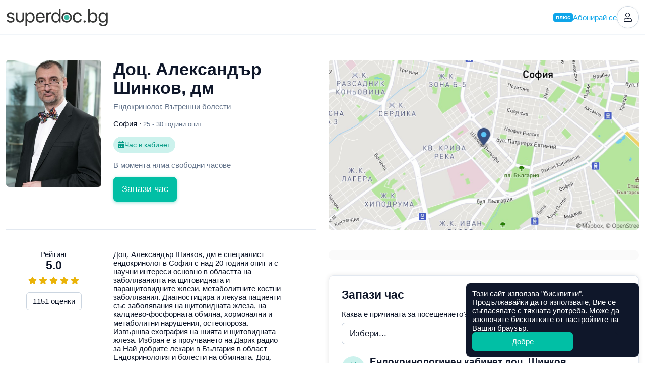

--- FILE ---
content_type: text/html; charset=utf-8
request_url: https://superdoc.bg/lekar/d-r-aleksandar-shinkov-dm-7443
body_size: 17892
content:
<!DOCTYPE html>
<html lang="bg">
<head>
	<meta charset="UTF-8">
	<meta http-equiv="X-UA-Compatible" content="IE=edge">
	<meta name="viewport" content="width=device-width, initial-scale=1">
	
			<meta name="google-site-verification" content="ii7lIS750pHcUmCZAYorkct8rp_UC1kkKQGpq4DPEbk">
	
	<link rel="manifest" href="https://superdoc.bg/manifest.json">

			<link rel="icon" href="https://superdoc.bg/img/favicon-32x32.png" sizes="32x32" type="image/png">
		<link rel="icon" href="https://superdoc.bg/img/favicon-192x192.png" sizes="192x192" type="image/png">
		<link rel="icon" href="https://superdoc.bg/img/favicon-512x512.png" sizes="512x512" type="image/png">
		<link rel="apple-touch-icon" href="https://superdoc.bg/img/favicon-180x180.png">
	
	<!-- Meta -->
    <meta name="csrf-token" content="GQVm0F6YUxlmeT4E3bz1Q6j2ytRDVCA6DjOY6V5A">
	<meta name="apple-mobile-web-app-title" content="Супердок">
	<meta name="description" content="    Запази онлайн час за преглед при Доц. Александър Шинков, дм (Ендокринолог, Вътрешни болести, София)!
    Вижте информация за лекаря и прочетете реални мнения на пациенти.
">
	<meta property="og:url" content="https://superdoc.bg/lekar/d-r-aleksandar-shinkov-dm-7443">
	<meta property="og:site_name" content="Супердок">
	<meta property="og:type" content="website">
	<meta property="og:title" content="Доц. Александър Шинков, дм">
	<meta property="og:description" content="    Запази онлайн час за преглед при Доц. Александър Шинков, дм (Ендокринолог, Вътрешни болести, София)!
    Вижте информация за лекаря и прочетете реални мнения на пациенти.
">
	<meta property="og:image" content="https://superdoc.bg/photos/doctors/large/j4AcHRu23UokoA957LZR804Xz6fNqDpoMwt4l4SI.jpeg">
	
	<!-- Styles -->
	<link href="/css/app.css?id=91f05f3c48244b17fb620475060d7420&amp;ver=26.01.5" rel="stylesheet">

	
	

			
		
	    <link href="https://api.mapbox.com/mapbox-gl-js/v0.50.0/mapbox-gl.css" rel="stylesheet" />
	
        <link rel="canonical" href="https://superdoc.bg/lekar/d-r-aleksandar-shinkov-dm-7443">
    
    <!-- Google Tag Manager -->
<script nonce="HgjJbwjEOAOXP7YfMK1yUIiv1qr02Auc">(function(w,d,s,l,i){w[l]=w[l]||[];w[l].push({'gtm.start':
new Date().getTime(),event:'gtm.js'});var f=d.getElementsByTagName(s)[0],
j=d.createElement(s),dl=l!='dataLayer'?'&l='+l:'';j.async=true;j.src=
'https://www.googletagmanager.com/gtm.js?id='+i+dl;var n=d.querySelector('[nonce]');
n&&j.setAttribute('nonce',n.nonce||n.getAttribute('nonce'));f.parentNode.insertBefore(j,f);
})(window,document,'script','dataLayer','GTM-K3SFF79');</script>
<!-- End Google Tag Manager -->


	<title>    Доц. Александър Шинков, дм, Ендокринолог, Вътрешни болести, София | Супердок
</title>

</head>
<body class="js-cookie doctor-single" data-cookie-msg='Този сайт използва &quot;бисквитки&quot;. Продължавайки да го използвате, Вие се съгласявате с тяхната употреба. Може да изключите бисквитките от настройките на Вашия браузър.' data-cookie-btn="Добре">

	<!-- Google Tag Manager (noscript) -->
<noscript><iframe src="https://www.googletagmanager.com/ns.html?id=GTM-K3SFF79"
height="0" width="0" style="display:none;visibility:hidden"></iframe></noscript>
<!-- End Google Tag Manager (noscript) -->

	
			
		<header id="top" class="header ">

	<div class="container-xxl">

		<div class="d-flex flex-wrap justify-content-between align-items-center">

			<div class="flex-grow-0 flex-shrink-0 logo-column">
				<a class="logo" href="https://superdoc.bg" title="Намерете добър лекар и резервирайте час за преглед онлайн!">
    <svg class="logo-superdoc" alt="Супердок" width="202" height="35" viewBox="0 0 200 35" fill="none" xmlns="http://www.w3.org/2000/svg">
        <path d="M7.93304 7.34369C12.0337 7.34369 15.0473 9.78535 15.1991 13.1421H12.0337C11.8049 11.235 10.2616 10.0516 7.81999 10.0516C5.39707 10.0516 3.79561 11.2544 3.79561 12.9896C3.79561 14.3623 4.84318 15.2787 7.09552 15.8507L10.1647 16.5952C14.171 17.6053 15.6199 19.0549 15.6199 21.9729C15.6199 25.426 12.3595 27.867 7.723 27.867C3.37618 27.867 0.34317 25.5023 0 21.9923H3.31798C3.68055 24.052 5.24521 25.1584 7.93304 25.1584C10.6242 25.1584 12.2832 24.0139 12.2832 22.2204C12.2832 20.8103 11.4617 20.047 9.23013 19.4556L5.74157 18.5593C2.24967 17.6622 0.533151 15.8688 0.533151 13.1609C0.533151 9.76595 3.56549 7.34369 7.93304 7.34369Z" fill="#363736"/>
        <path d="M52.2904 17.6053C52.2904 13.1234 50.0775 10.2616 46.5495 10.2616C43.1552 10.2616 40.8661 13.1997 40.8661 17.6053C40.8661 22.0304 43.1552 24.9484 46.5495 24.9484C50.0775 24.9484 52.2904 22.1067 52.2904 17.6053ZM55.6853 17.6053C55.6853 23.8232 52.2723 27.867 47.2739 27.867C44.4342 27.867 42.1444 26.4749 40.9604 24.3002H40.8841V34.1424H37.5662V7.68686H40.7136V11.0443H40.7898C42.0106 8.81337 44.3178 7.34436 47.1977 7.34436C52.2536 7.34436 55.6853 11.3881 55.6853 17.6053Z" fill="#363736"/>
        <path d="M61.4736 15.9069H72.2496C72.174 12.5889 70.095 10.2235 66.9676 10.2235C63.857 10.2235 61.6836 12.609 61.4736 15.9069ZM75.4372 21.8398C74.8652 25.3109 71.5071 27.867 67.1783 27.867C61.495 27.867 58.0405 23.9189 58.0405 17.6816C58.0405 11.5206 61.5492 7.34369 67.0258 7.34369C72.3834 7.34369 75.6833 11.235 75.6833 17.2434V18.5024H61.4555V18.693C61.4555 22.4887 63.6864 24.9865 67.2539 24.9865C69.7719 24.9865 71.6228 23.7095 72.174 21.8398H75.4372Z" fill="#363736"/>
        <path d="M79.0093 7.68686H82.1386V10.9299H82.2149C82.8638 8.73644 84.6933 7.34369 87.0219 7.34369C87.5939 7.34369 88.0876 7.43935 88.3551 7.47748V10.7005C88.0876 10.6055 87.3845 10.5098 86.5811 10.5098C84.0083 10.5098 82.3279 12.3608 82.3279 15.1644V27.5245H79.0093V7.68686Z" fill="#363736"/>
        <path d="M92.5107 17.6054C92.5107 22.1067 94.7242 24.9484 98.2308 24.9484C101.646 24.9484 103.936 22.0498 103.936 17.6054C103.936 13.1809 101.646 10.2617 98.2308 10.2617C94.7242 10.2617 92.5107 13.1234 92.5107 17.6054ZM89.1138 17.6054C89.1138 11.3882 92.5294 7.34437 97.5278 7.34437C100.368 7.34437 102.658 8.73645 103.841 10.9099H103.918V0H107.236V27.5238H104.069V24.1677H104.012C102.734 26.4555 100.465 27.867 97.604 27.867C92.5481 27.867 89.1138 23.8232 89.1138 17.6054Z" fill="#363736"/>
        <path d="M145.664 14.1917C145.188 12.0364 143.508 10.2616 140.591 10.2616C137.157 10.2616 134.83 13.1033 134.83 17.6053C134.83 22.2204 137.194 24.9477 140.628 24.9477C143.337 24.9477 145.111 23.5182 145.684 21.1334H148.945C148.43 25.0828 145.111 27.8677 140.61 27.8677C135.115 27.8677 131.453 23.9958 131.453 17.6053C131.453 11.3487 135.097 7.34369 140.57 7.34369C145.53 7.34369 148.488 10.6235 148.908 14.1917H145.664Z" fill="#363736"/>
        <path d="M152.618 25.5404C152.618 24.3196 153.57 23.3657 154.791 23.3657C156.013 23.3657 156.964 24.3196 156.964 25.5404C156.964 26.7612 156.013 27.7145 154.791 27.7145C153.57 27.7145 152.618 26.7612 152.618 25.5404Z" fill="#363736"/>
        <path d="M165.37 17.6054C165.37 22.0304 167.756 24.9484 171.112 24.9484C174.622 24.9484 176.795 22.1442 176.795 17.6054C176.795 13.104 174.622 10.2617 171.112 10.2617C167.756 10.2617 165.37 13.1997 165.37 17.6054ZM165.315 24.1677H165.239V27.5238H162.07V0H165.392V11.0062H165.468C166.707 8.73645 169.014 7.34437 171.818 7.34437C176.817 7.34437 180.192 11.3882 180.192 17.6054C180.192 23.8419 176.835 27.867 171.76 27.867C168.861 27.867 166.59 26.4555 165.315 24.1677Z" fill="#363736"/>
        <path d="M197.366 17.5297C197.366 13.1615 195.056 10.2623 191.604 10.2623C188.192 10.2623 185.96 13.0853 185.96 17.5297C185.96 21.9729 188.192 24.7584 191.604 24.7584C195.056 24.7584 197.366 21.896 197.366 17.5297ZM183.346 29.1647H186.761C187.409 30.9756 189.373 32.1784 191.854 32.1784C195.287 32.1784 197.366 30.1943 197.366 27.2375V24.1102H197.29C196.07 26.2649 193.723 27.6757 190.938 27.6757C185.884 27.6757 182.562 23.6894 182.562 17.5297C182.562 11.3105 185.884 7.34369 191.013 7.34369C193.818 7.34369 196.145 8.71637 197.461 11.0242H197.519V7.68686H200.684V27.1238C200.684 31.8539 197.194 35 191.72 35C187.351 35 183.899 32.5403 183.346 29.1647Z" fill="#363736"/>
        <path d="M124.498 17.5231C124.498 20.3688 122.191 22.6766 119.345 22.6766C116.499 22.6766 114.191 20.3688 114.191 17.5231C114.191 14.6774 116.499 12.3695 119.345 12.3695C122.191 12.3695 124.498 14.6774 124.498 17.5231Z" fill="#3ABBA5"/>
        <path d="M126.512 17.5264C126.512 21.4852 123.303 24.6941 119.345 24.6941C115.386 24.6941 112.177 21.4852 112.177 17.5264V17.523V17.519C112.177 13.5608 115.386 10.3519 119.345 10.3519C123.303 10.3519 126.512 13.5608 126.512 17.519V17.523V17.5264ZM119.345 7.31622C113.707 7.31622 109.138 11.8858 109.138 17.523C109.138 23.1596 113.707 27.7298 119.345 27.7298C124.982 27.7298 129.551 23.1596 129.551 17.523C129.551 11.8858 124.982 7.31622 119.345 7.31622Z" fill="#363736"/>
        <path d="M31.4521 7.6568V19.3099C31.4521 22.0432 29.2359 24.2587 26.5033 24.2587C23.77 24.2587 21.5544 22.0432 21.5544 19.3099V7.6568H18.3789V19.4289C18.3789 23.9657 22.0561 27.6443 26.5929 27.6443C31.1304 27.6443 34.8083 23.9657 34.8083 19.4289V7.6568H31.4521Z" fill="#363736"/>
    </svg>

</a>			</div>

			
			<div class="flex-grow-0 flex-shrink-0 header-right">

									
					
					<a href="https://superdoc.bg/plus" class="plus-link d-none d-sm-inline-flex gap-1 js-modal" data-modal="modal-plus" data-modal-get="modal-plus-upgrade">
			<span class="plus-label">плюс</span> Абонирай се
		</a>
		
		<div id="modal-plus-upgrade" hidden>
	<div class="text-center">
		<div class="my-3">
			<svg width="60" height="60" viewBox="0 0 60 60" fill="none" xmlns="http://www.w3.org/2000/svg"> <rect width="60" height="60" rx="30" fill="#E0F2FE"/> <path fill-rule="evenodd" clip-rule="evenodd" d="M36.2588 9.32221C36.2588 12.6039 33.5986 15.2641 30.3169 15.2641C27.0353 15.2641 24.375 12.6039 24.375 9.32221C24.375 6.04059 27.0353 3.38031 30.3169 3.38031C33.5986 3.38031 36.2588 6.04059 36.2588 9.32221ZM38.2395 42.1479H31.9866L32.9686 52.9504C33.0964 54.3565 34.3078 55.4134 35.7183 55.3495C37.1289 55.2855 38.2395 54.1232 38.2395 52.7113V42.1479ZM28.6473 42.1479H22.3944V52.7113C22.3944 54.1232 23.5051 55.2855 24.9156 55.3495C26.3261 55.4134 27.5375 54.3565 27.6653 52.9504L28.6473 42.1479ZM46.1033 16.5845H46.2231C46.1833 16.5836 46.1434 16.5836 46.1033 16.5845ZM14.4111 16.5845C14.4506 16.5836 14.4901 16.5836 14.5297 16.5845H14.4111Z" fill="#0284C7"/> <rect x="6" y="18" width="48" height="22" rx="8" fill="#0EA5E9"/> <path fill-rule="evenodd" clip-rule="evenodd" d="M29.0441 31.9085V23.0883C29.0441 22.4069 29.4511 22 30.1167 22C30.7823 22 31.1955 22.4132 31.1955 23.0883V27.9527H32.3564C32.6813 25.9274 34.0851 24.735 36.1703 24.735C38.5646 24.735 40.0662 26.2744 40.0662 28.8612C40.0662 31.4479 38.5867 33 36.1703 33C34.0031 33 32.5836 31.7508 32.3249 29.5836H31.1924V31.9053C31.1924 32.5773 30.7791 32.9842 30.1135 32.9842C29.4479 32.9842 29.041 32.5773 29.041 31.9053L29.0441 31.9085ZM37.858 28.8706C37.858 27.3249 37.2302 26.4322 36.164 26.4322C35.0977 26.4322 34.47 27.3281 34.47 28.8706C34.47 30.4132 35.0977 31.3028 36.164 31.3028C37.2302 31.3028 37.858 30.4227 37.858 28.8706ZM12.0032 25.8296V31.8643L12 31.858C12 32.5962 12.4448 32.981 13.0789 32.981C13.7129 32.981 14.1577 32.5962 14.1577 31.858V28.2807C14.1577 27.2523 14.7729 26.5426 15.7413 26.5426C16.7098 26.5426 17.1987 27.1356 17.1987 28.1703V31.8612C17.1987 32.5993 17.6498 32.9842 18.2776 32.9842C18.9053 32.9842 19.3565 32.5993 19.3565 31.8612V27.7224C19.3565 25.8675 18.3659 24.7571 16.6057 24.7571C15.388 24.7571 14.5899 25.2965 14.1672 26.2807H14.123V25.8359C14.123 25.1546 13.694 24.7413 13.0442 24.7413C12.3943 24.7413 12.0032 25.1577 12.0032 25.8296ZM20.4921 31.4038C20.4164 31.6056 20.3659 31.8202 20.3659 32.0189C20.3659 32.5741 20.7287 32.9873 21.4322 32.9873C21.9211 32.9873 22.2902 32.7129 22.4385 32.1356L24.0063 26.9085H24.1104L25.6845 32.1293C25.8454 32.7224 26.1735 32.9873 26.7192 32.9873C27.4069 32.9873 27.8076 32.5741 27.8076 32.0189C27.8076 31.8265 27.7539 31.5962 27.6877 31.4038L25.6246 25.8738C25.3502 25.1419 24.8833 24.7413 24.0631 24.7413C23.2429 24.7413 22.8044 25.1199 22.5394 25.8738L20.4921 31.4038ZM44.9052 24.735C42.5298 24.735 41.0156 26.3313 41.0156 28.8675H41.0125C41.0125 31.4322 42.5298 33 44.9178 33C46.432 33 47.7853 32.2461 48.2585 31.1672C48.3626 30.9527 48.4005 30.776 48.4005 30.6057C48.4005 30.0726 47.9935 29.7413 47.4983 29.7413C47.0377 29.7413 46.7948 29.9275 46.514 30.3786C46.1733 30.9401 45.7159 31.3092 44.962 31.3092C43.8737 31.3092 43.2017 30.3912 43.2017 28.8612C43.2017 27.3312 43.8737 26.429 44.9683 26.429C45.6655 26.429 46.1449 26.7477 46.5298 27.4417C46.7601 27.8328 47.0188 28.0032 47.4478 28.0032C47.9494 28.0032 48.3721 27.694 48.3721 27.1609C48.3721 27.0063 48.3279 26.8139 48.2459 26.6278C47.8169 25.5048 46.4951 24.735 44.9052 24.735Z" fill="white"/> </svg>
		</div>
		
        <h3>Добавете нови възможности със Супердок Плюс</h3>
		
	</div>

	<div class="my-3">
		<div class="table-responsive">
            <table class="table table-pricing mb-0">
		<thead class="thead-border-light">
				<tr>
						<th class="col-8" scope="col"></th>
						<th class="col-2 text-center bg-light" scope="col">Безплатен</th>
						<th class="col-2 text-center bg-plus" scope="col">
								<span class="plus-label">плюс</span>
						</th>
				</tr>
		</thead>
		<tbody>
				<tr>
						<td scope="row">Лимит на предстоящи резервации</td>
						<td class="text-center bg-light align-middle">4</td>
						<td class="text-center bg-plus align-middle">7</td>
				</tr>
				<tr>
						<td scope="row">
							<div class="ai-text">
								<i class="fas fa-sparkles"></i>
								AI обобщение на оценките
							</div>
						</td>
						<td class="bg-light"></td>
						<td class="text-center bg-plus align-middle"><i class="fas fa-check"></i></td>
				</tr>
				<tr>
						<td scope="row">Известия за по-ранни часове</td>
						<td class="bg-light"></td>
						<td class="text-center bg-plus align-middle"><i class="fas fa-check"></i></td>
				</tr>
				<tr>
						<td scope="row">Списък с предпочитани лекари</td>
						<td class="bg-light"></td>
						<td class="text-center bg-plus align-middle"><i class="fas fa-check"></i></td>
				</tr>
					<tr>
						<td scope="row">1 безплатна онлайн консултация в Healee (при годишно плащане)</td>
						<td class="bg-light"></td>
						<td class="text-center bg-plus align-middle" align="center"><i class="fas fa-check"></i></td>
				</tr>
		</tbody>
</table>        </div>
	</div>

    <div class="mt-3 d-grid">
        <button type="button" class="btn btn-primary btn-lg plus-button js-modal" data-modal="modal-plus" data-modal-get="modal-plus-payment">Абонирайте се за Супердок Плюс</button>
        <div class="text-muted text-center mt-2">Можете да прекратите абонамента по всяко време</div>

                    <div class="text-center mt-2 mt-md-4">
                <a href="https://superdoc.bg/plus">Научeте повече</a>
            </div>
            </div>

</div>

<div id="modal-plus-payment" hidden>
    <div class="text-center">
        <div class="my-3">
            <svg width="60" height="60" viewBox="0 0 60 60" fill="none" xmlns="http://www.w3.org/2000/svg"> <rect width="60" height="60" rx="30" fill="#E0F2FE"/> <path fill-rule="evenodd" clip-rule="evenodd" d="M36.2588 9.32221C36.2588 12.6039 33.5986 15.2641 30.3169 15.2641C27.0353 15.2641 24.375 12.6039 24.375 9.32221C24.375 6.04059 27.0353 3.38031 30.3169 3.38031C33.5986 3.38031 36.2588 6.04059 36.2588 9.32221ZM38.2395 42.1479H31.9866L32.9686 52.9504C33.0964 54.3565 34.3078 55.4134 35.7183 55.3495C37.1289 55.2855 38.2395 54.1232 38.2395 52.7113V42.1479ZM28.6473 42.1479H22.3944V52.7113C22.3944 54.1232 23.5051 55.2855 24.9156 55.3495C26.3261 55.4134 27.5375 54.3565 27.6653 52.9504L28.6473 42.1479ZM46.1033 16.5845H46.2231C46.1833 16.5836 46.1434 16.5836 46.1033 16.5845ZM14.4111 16.5845C14.4506 16.5836 14.4901 16.5836 14.5297 16.5845H14.4111Z" fill="#0284C7"/> <rect x="6" y="18" width="48" height="22" rx="8" fill="#0EA5E9"/> <path fill-rule="evenodd" clip-rule="evenodd" d="M29.0441 31.9085V23.0883C29.0441 22.4069 29.4511 22 30.1167 22C30.7823 22 31.1955 22.4132 31.1955 23.0883V27.9527H32.3564C32.6813 25.9274 34.0851 24.735 36.1703 24.735C38.5646 24.735 40.0662 26.2744 40.0662 28.8612C40.0662 31.4479 38.5867 33 36.1703 33C34.0031 33 32.5836 31.7508 32.3249 29.5836H31.1924V31.9053C31.1924 32.5773 30.7791 32.9842 30.1135 32.9842C29.4479 32.9842 29.041 32.5773 29.041 31.9053L29.0441 31.9085ZM37.858 28.8706C37.858 27.3249 37.2302 26.4322 36.164 26.4322C35.0977 26.4322 34.47 27.3281 34.47 28.8706C34.47 30.4132 35.0977 31.3028 36.164 31.3028C37.2302 31.3028 37.858 30.4227 37.858 28.8706ZM12.0032 25.8296V31.8643L12 31.858C12 32.5962 12.4448 32.981 13.0789 32.981C13.7129 32.981 14.1577 32.5962 14.1577 31.858V28.2807C14.1577 27.2523 14.7729 26.5426 15.7413 26.5426C16.7098 26.5426 17.1987 27.1356 17.1987 28.1703V31.8612C17.1987 32.5993 17.6498 32.9842 18.2776 32.9842C18.9053 32.9842 19.3565 32.5993 19.3565 31.8612V27.7224C19.3565 25.8675 18.3659 24.7571 16.6057 24.7571C15.388 24.7571 14.5899 25.2965 14.1672 26.2807H14.123V25.8359C14.123 25.1546 13.694 24.7413 13.0442 24.7413C12.3943 24.7413 12.0032 25.1577 12.0032 25.8296ZM20.4921 31.4038C20.4164 31.6056 20.3659 31.8202 20.3659 32.0189C20.3659 32.5741 20.7287 32.9873 21.4322 32.9873C21.9211 32.9873 22.2902 32.7129 22.4385 32.1356L24.0063 26.9085H24.1104L25.6845 32.1293C25.8454 32.7224 26.1735 32.9873 26.7192 32.9873C27.4069 32.9873 27.8076 32.5741 27.8076 32.0189C27.8076 31.8265 27.7539 31.5962 27.6877 31.4038L25.6246 25.8738C25.3502 25.1419 24.8833 24.7413 24.0631 24.7413C23.2429 24.7413 22.8044 25.1199 22.5394 25.8738L20.4921 31.4038ZM44.9052 24.735C42.5298 24.735 41.0156 26.3313 41.0156 28.8675H41.0125C41.0125 31.4322 42.5298 33 44.9178 33C46.432 33 47.7853 32.2461 48.2585 31.1672C48.3626 30.9527 48.4005 30.776 48.4005 30.6057C48.4005 30.0726 47.9935 29.7413 47.4983 29.7413C47.0377 29.7413 46.7948 29.9275 46.514 30.3786C46.1733 30.9401 45.7159 31.3092 44.962 31.3092C43.8737 31.3092 43.2017 30.3912 43.2017 28.8612C43.2017 27.3312 43.8737 26.429 44.9683 26.429C45.6655 26.429 46.1449 26.7477 46.5298 27.4417C46.7601 27.8328 47.0188 28.0032 47.4478 28.0032C47.9494 28.0032 48.3721 27.694 48.3721 27.1609C48.3721 27.0063 48.3279 26.8139 48.2459 26.6278C47.8169 25.5048 46.4951 24.735 44.9052 24.735Z" fill="white"/> </svg>
        </div>
        
        <h3>Абонирайте се за Супердок Плюс</h3>
        <div class="text-muted">Можете да прекратите абонамента по всяко време</div>
        
    </div>
    
    <form id="payment-choose-plan" class="mt-4 mt-lg-5" action="https://superdoc.bg/subscription" method="post">
        <input type="hidden" name="_token" value="GQVm0F6YUxlmeT4E3bz1Q6j2ytRDVCA6DjOY6V5A" autocomplete="off">        <label for="plan-type" class="form-label mb-3">Изберете абонаментен план</label>
        
        <div class="form-check mb-3">
            <input name="payment" id="payment-month" type="radio" value="month" class="form-check-input" data-bs-toggle="collapse" data-bs-target="#year-missed" data-bs-parent="#payment-choose-plan">
            <label class="form-check-label" for="payment-month">
                <strong>Месечно плащане</strong>
                <br>
                €5,11 (9,99 лв.) на месец
            </label>
        </div>
        
        <div class="form-check">
            <input name="payment" id="payment-year" type="radio" value="year" checked class="form-check-input" data-bs-toggle="collapse" data-bs-target="#year-included" data-bs-parent="#payment-choose-plan">
            <label class="form-check-label" for="payment-year">
                <strong>Годишно плащане</strong>
                <br>
                €51,12 (99,98 лв.) на година · 
                <span class="text-success">Спестявате €10,20 (19,95 лв.)</span>
            </label>
        </div>

        <h5 class="mt-4 mt-md-5">Включено само в годишно плащане</h5>
        
        <div id="year-included" class="collapse show" data-bs-parent="#payment-choose-plan">
            <div class="alert alert-info alert-with-icon align-items-center gap-2">
                <i class="fal fa-check d-block text-center" style="width: 24px"></i>
                1 безплатна онлайн консултация в Healee
            </div>
        </div>
        <div id="year-missed" class="collapse" data-bs-parent="#payment-choose-plan">
            <div class="alert alert-light alert-with-icon align-items-center gap-2">
                <i class="fal fa-times d-block text-center" style="width: 24px"></i>
                1 безплатна онлайн консултация в Healee
            </div>
        </div>
        
        <div class="d-grid mt-4">
            <button class="btn btn-primary btn-lg plus-button">Продължете към плащане</button>
        </div>        
    </form>
    
</div>		
	
	

	
	<a href="https://superdoc.bg/login" class="header-button" title="Вход">
		<i class="fal fa-user"></i>
	</a>


				
			</div>

		</div>

	</div>

</header>
		
		
	
    <header class="sticky-header js-sticky" data-scrollheight="450">

        <div class="container-xxl d-flex align-items-center">

                            <a class="sticky-logo" href="https://superdoc.bg" title="Супердок">
                    <svg class="logo-superdoc" alt="Супердок" width="202" height="35" viewBox="0 0 200 35" fill="none" xmlns="http://www.w3.org/2000/svg">
        <path d="M7.93304 7.34369C12.0337 7.34369 15.0473 9.78535 15.1991 13.1421H12.0337C11.8049 11.235 10.2616 10.0516 7.81999 10.0516C5.39707 10.0516 3.79561 11.2544 3.79561 12.9896C3.79561 14.3623 4.84318 15.2787 7.09552 15.8507L10.1647 16.5952C14.171 17.6053 15.6199 19.0549 15.6199 21.9729C15.6199 25.426 12.3595 27.867 7.723 27.867C3.37618 27.867 0.34317 25.5023 0 21.9923H3.31798C3.68055 24.052 5.24521 25.1584 7.93304 25.1584C10.6242 25.1584 12.2832 24.0139 12.2832 22.2204C12.2832 20.8103 11.4617 20.047 9.23013 19.4556L5.74157 18.5593C2.24967 17.6622 0.533151 15.8688 0.533151 13.1609C0.533151 9.76595 3.56549 7.34369 7.93304 7.34369Z" fill="#363736"/>
        <path d="M52.2904 17.6053C52.2904 13.1234 50.0775 10.2616 46.5495 10.2616C43.1552 10.2616 40.8661 13.1997 40.8661 17.6053C40.8661 22.0304 43.1552 24.9484 46.5495 24.9484C50.0775 24.9484 52.2904 22.1067 52.2904 17.6053ZM55.6853 17.6053C55.6853 23.8232 52.2723 27.867 47.2739 27.867C44.4342 27.867 42.1444 26.4749 40.9604 24.3002H40.8841V34.1424H37.5662V7.68686H40.7136V11.0443H40.7898C42.0106 8.81337 44.3178 7.34436 47.1977 7.34436C52.2536 7.34436 55.6853 11.3881 55.6853 17.6053Z" fill="#363736"/>
        <path d="M61.4736 15.9069H72.2496C72.174 12.5889 70.095 10.2235 66.9676 10.2235C63.857 10.2235 61.6836 12.609 61.4736 15.9069ZM75.4372 21.8398C74.8652 25.3109 71.5071 27.867 67.1783 27.867C61.495 27.867 58.0405 23.9189 58.0405 17.6816C58.0405 11.5206 61.5492 7.34369 67.0258 7.34369C72.3834 7.34369 75.6833 11.235 75.6833 17.2434V18.5024H61.4555V18.693C61.4555 22.4887 63.6864 24.9865 67.2539 24.9865C69.7719 24.9865 71.6228 23.7095 72.174 21.8398H75.4372Z" fill="#363736"/>
        <path d="M79.0093 7.68686H82.1386V10.9299H82.2149C82.8638 8.73644 84.6933 7.34369 87.0219 7.34369C87.5939 7.34369 88.0876 7.43935 88.3551 7.47748V10.7005C88.0876 10.6055 87.3845 10.5098 86.5811 10.5098C84.0083 10.5098 82.3279 12.3608 82.3279 15.1644V27.5245H79.0093V7.68686Z" fill="#363736"/>
        <path d="M92.5107 17.6054C92.5107 22.1067 94.7242 24.9484 98.2308 24.9484C101.646 24.9484 103.936 22.0498 103.936 17.6054C103.936 13.1809 101.646 10.2617 98.2308 10.2617C94.7242 10.2617 92.5107 13.1234 92.5107 17.6054ZM89.1138 17.6054C89.1138 11.3882 92.5294 7.34437 97.5278 7.34437C100.368 7.34437 102.658 8.73645 103.841 10.9099H103.918V0H107.236V27.5238H104.069V24.1677H104.012C102.734 26.4555 100.465 27.867 97.604 27.867C92.5481 27.867 89.1138 23.8232 89.1138 17.6054Z" fill="#363736"/>
        <path d="M145.664 14.1917C145.188 12.0364 143.508 10.2616 140.591 10.2616C137.157 10.2616 134.83 13.1033 134.83 17.6053C134.83 22.2204 137.194 24.9477 140.628 24.9477C143.337 24.9477 145.111 23.5182 145.684 21.1334H148.945C148.43 25.0828 145.111 27.8677 140.61 27.8677C135.115 27.8677 131.453 23.9958 131.453 17.6053C131.453 11.3487 135.097 7.34369 140.57 7.34369C145.53 7.34369 148.488 10.6235 148.908 14.1917H145.664Z" fill="#363736"/>
        <path d="M152.618 25.5404C152.618 24.3196 153.57 23.3657 154.791 23.3657C156.013 23.3657 156.964 24.3196 156.964 25.5404C156.964 26.7612 156.013 27.7145 154.791 27.7145C153.57 27.7145 152.618 26.7612 152.618 25.5404Z" fill="#363736"/>
        <path d="M165.37 17.6054C165.37 22.0304 167.756 24.9484 171.112 24.9484C174.622 24.9484 176.795 22.1442 176.795 17.6054C176.795 13.104 174.622 10.2617 171.112 10.2617C167.756 10.2617 165.37 13.1997 165.37 17.6054ZM165.315 24.1677H165.239V27.5238H162.07V0H165.392V11.0062H165.468C166.707 8.73645 169.014 7.34437 171.818 7.34437C176.817 7.34437 180.192 11.3882 180.192 17.6054C180.192 23.8419 176.835 27.867 171.76 27.867C168.861 27.867 166.59 26.4555 165.315 24.1677Z" fill="#363736"/>
        <path d="M197.366 17.5297C197.366 13.1615 195.056 10.2623 191.604 10.2623C188.192 10.2623 185.96 13.0853 185.96 17.5297C185.96 21.9729 188.192 24.7584 191.604 24.7584C195.056 24.7584 197.366 21.896 197.366 17.5297ZM183.346 29.1647H186.761C187.409 30.9756 189.373 32.1784 191.854 32.1784C195.287 32.1784 197.366 30.1943 197.366 27.2375V24.1102H197.29C196.07 26.2649 193.723 27.6757 190.938 27.6757C185.884 27.6757 182.562 23.6894 182.562 17.5297C182.562 11.3105 185.884 7.34369 191.013 7.34369C193.818 7.34369 196.145 8.71637 197.461 11.0242H197.519V7.68686H200.684V27.1238C200.684 31.8539 197.194 35 191.72 35C187.351 35 183.899 32.5403 183.346 29.1647Z" fill="#363736"/>
        <path d="M124.498 17.5231C124.498 20.3688 122.191 22.6766 119.345 22.6766C116.499 22.6766 114.191 20.3688 114.191 17.5231C114.191 14.6774 116.499 12.3695 119.345 12.3695C122.191 12.3695 124.498 14.6774 124.498 17.5231Z" fill="#3ABBA5"/>
        <path d="M126.512 17.5264C126.512 21.4852 123.303 24.6941 119.345 24.6941C115.386 24.6941 112.177 21.4852 112.177 17.5264V17.523V17.519C112.177 13.5608 115.386 10.3519 119.345 10.3519C123.303 10.3519 126.512 13.5608 126.512 17.519V17.523V17.5264ZM119.345 7.31622C113.707 7.31622 109.138 11.8858 109.138 17.523C109.138 23.1596 113.707 27.7298 119.345 27.7298C124.982 27.7298 129.551 23.1596 129.551 17.523C129.551 11.8858 124.982 7.31622 119.345 7.31622Z" fill="#363736"/>
        <path d="M31.4521 7.6568V19.3099C31.4521 22.0432 29.2359 24.2587 26.5033 24.2587C23.77 24.2587 21.5544 22.0432 21.5544 19.3099V7.6568H18.3789V19.4289C18.3789 23.9657 22.0561 27.6443 26.5929 27.6443C31.1304 27.6443 34.8083 23.9657 34.8083 19.4289V7.6568H31.4521Z" fill="#363736"/>
    </svg>

                </a>
            
            <img src="https://superdoc.bg/photos/doctors/small/j4AcHRu23UokoA957LZR804Xz6fNqDpoMwt4l4SI.jpeg" alt="Доц. Александър Шинков, дм" class="img-fluid js-scroll" data-scrollto="top" data-offset="0">

            <div class="sticky-header-content">
                <h4 class="js-scroll" data-scrollto="top" data-offset="0" rel="nofollow">Доц. Александър Шинков, дм</h4>
                <p class="text-muted">Ендокринолог, Вътрешни болести</p>
            </div>

                            <div class="sticky-header-review">

                                            <div class="d-inline-flex align-items-center">
                            <div class="rating rated"
				>
			
												<i class="fas fa-star"></i>
																				<i class="fas fa-star"></i>
																				<i class="fas fa-star"></i>
																				<i class="fas fa-star"></i>
																				<i class="fas fa-star"></i>
											
	</div>

                            <small class="ms-1">5.0</small>
                        </div>
                        <div>
                            <a href="#reviews" class="js-scroll" data-scrollto="reviews" data-offset="40" rel="nofollow">
                                <small>1151 оценки</small>
                            </a>
                        </div>
                    
                </div>

            
            
            <div class="sticky-header-right">

                
                                    <button id="doctor-book-btn-sticky" class="btn btn-primary doctor-book-btn js-scroll" data-scrollto="single-doctor-calendar" data-offset="75">Запази час</button>
                
            </div>

        </div>

    </header>

    <main id="doctor" class="layer layer-small" itemscope itemtype="http://schema.org/Physician">

        <div class="container-xxl">

            <div class="row justify-content-center">

                <div class="col-md-10 col-lg-6">

                    <div class="doctor-summary">

                        <div class="row">
                            <div class="col-sm-4">
                                <div class="doctor-images">

                                    <a class="gallery lightbox" href="https://superdoc.bg/photos/doctors/large/j4AcHRu23UokoA957LZR804Xz6fNqDpoMwt4l4SI.jpeg" rel="nofollow">

                                        <img src="https://superdoc.bg/photos/doctors/small/j4AcHRu23UokoA957LZR804Xz6fNqDpoMwt4l4SI.jpeg" alt="Доц. Александър Шинков, дм" class="img-fluid" itemprop="image">

                                        
                                    </a>

                                                                    </div>

                            </div>

                            <div class="col-sm-8">

                                <div class="d-flex flex-column">

                                    <div class="doctor-name mb-3">

                                        <div class="d-sm-flex justify-content-sm-between">
                                            <h1 class="heading-2" itemprop="name">Доц. Александър Шинков, дм</h1>
                                                                                    </div>

                                        <h2 class="lead text-muted mb-3 doctor-specialties">Ендокринолог, Вътрешни болести</h2>

                                        <h3 class="lead small d-block d-sm-inline doctor-location">
                                             София                                         </h3>

                                                                                    <span class="d-none d-sm-inline"> ·  </span>
                                            <span class="small text-muted d-block d-sm-inline">
												25 - 30 години опит
											</span>
                                        

                                        <div class="doctor-badges">

                                                                                            <a href="#" class="chip chip-online js-scroll" data-scrollto="single-doctor-calendar" data-offset="75">
                                                    <i class="fas fa-calendar-alt"></i>
                                                    Час в кабинет
                                                </a>
                                            
                                            
                                            
                                        </div>

                                    </div>

                                    
                                        <div class="next-appointment  no-availability ">

                                                                                            <small>Най-ранен час:</small>
                                                <span>В момента няма свободни часове</span>
                                            
                                        </div>

                                        <div class="doctor-actions">
                                            <a href="#" rel="nofollow" data-scrollto="single-doctor-calendar" data-offset="75" class="btn btn-primary btn-lg js-scroll">
                                                Запази час
                                            </a>

                                                                                    </div>

                                    
                                </div>



                            </div>

                        </div>

                    </div>

                </div>

                <div class="col-md-10 col-lg-6 d-flex flex-column">

                    <div class="row align-items-center align-items-lg-stretch map-column">

                                                    <aside class="col-sm-4 d-lg-none">

                                <div class="review-number">

                                    Рейтинг
                                                                            <h3>5.0</h3>
                                                                        <div class="rating rated"
				>
			
												<i class="fas fa-star"></i>
																				<i class="fas fa-star"></i>
																				<i class="fas fa-star"></i>
																				<i class="fas fa-star"></i>
																				<i class="fas fa-star"></i>
											
	</div>


                                                                            <a href="#" class="btn btn-outline-light js-scroll" data-scrollto="reviews" data-offset="60" rel="nofollow">
                                            1151 оценки
                                        </a>

                                        
                                    
                                </div>

                                <br>
                            </aside>
                        

                        <div class="col-sm-8 col-lg-12">

                            
                                <div id="map-static" class="map doctor-map js-doctor-map" style="background-image: url(https://superdoc.bg/photos/maps/doctor/doctor_1209_static.jpg?1624533316)"></div>

                                
                            

                        </div>

                    </div>

                </div>

            </div>

            <div class="row justify-content-center">

                <div class="col-md-10 col-lg-6 order-2 order-lg-1">

                    <div class="row">

                                                                                                                        <div itemprop="aggregateRating" itemscope itemtype="http://schema.org/AggregateRating">
                                        <meta itemprop="ratingValue" content="4.99">
                                        <meta itemprop="worstRating" content="1">
                                        <meta itemprop="bestRating" content="5">
                                        <meta itemprop="ratingCount" content="1151">
                                    </div>
                                
                                <aside class="col-lg-12 col-xl-4 d-none d-lg-block mb-3">

                                    <div class="review-number">

                                        Рейтинг
                                                                                    <h3>5.0</h3>
                                                                                <div class="rating rated"
				>
			
												<i class="fas fa-star"></i>
																				<i class="fas fa-star"></i>
																				<i class="fas fa-star"></i>
																				<i class="fas fa-star"></i>
																				<i class="fas fa-star"></i>
											
	</div>

                                                                                    <a href="#" class="btn btn-outline-light js-scroll" data-scrollto="reviews" data-offset="60" rel="nofollow">
                                                1151 оценки
                                            </a>

                                            
                                        
                                    </div>

                                    <br>
                                </aside>
                                                    
                        <div class="col-lg-11 col-xl mb-3 me-xl-5 pe-xl-4">

                            
            <p>Доц. Александър Шинков, дм е специалист ендокринолог в София с над 20 години опит и с научни интереси основно в областта на заболяванията на щитовидната и паращитовидните жлези, метаболитните костни заболявания. Диагностицира и лекува пациенти със заболявания на щитовидната жлеза, на калциево-фосфорната обмяна, хормонални и метаболитни нарушения, остеопороза. Извършва ехография на шията и щитовидната жлеза. Избран е в проучването на Дарик радио за Най-добрите лекари в България в област Ендокринология и болести на обмяната. Доц. Шинков не преглежда деца.</p>
    
    

                        </div>

                    </div>

                    <div class="row">

                        <div class="col-md-12 col-lg-11">

                            <div class="doctor-description">

                                
                                                                            <h5>Образование</h5>
                                        <p>Завършва Медицински университет София през 1994 г. Специалности по Вътрешни болести и Ендокринология и болести на обмяната придобива през 2001 г. и 2004 г.</p>
                                    
                                                                            <h5>Квалификации</h5>
                                        <ul><li>Ехография, тънкоиглена биопсия, остеоденситометрия;</li><li>Курсове по клинична ендокринология на EFES; молекулярна и клинична ендокринология във Франция, Финландия, Германия, САЩ; клинична дензитометрия на ISCD и IOF в Чехия; геронтология в Румъния; минерални костни заболявания във Франция;</li><li>Член на Българско дружество по ендокринология, Европейско дружество по ендокринология, Американско дружество по ендокринология, Европейска и Американска тиреоидна асоциации;</li><li>Участие в многобройни национални и международни конгреси и семинари по специалността, включително като лектор.</li></ul>
                                    
                                                                            <h5>Биография</h5>
                                        <p>Доц. Александър Шинков, е доцент в Университетска специализирана болница за активно лечение по ендокринология "Акад. Иван Пенчев" в София. От 1999 г. до момента има и самостоятелна практика като ендокринолог в София.</p>
                                    
                                                                                                                                                                                                                                                
                                    
                                    
                                                                            <h5>Специалности</h5>

                                        <ul class="ps-3 mb-0">
                                                                                            <li>Ендокринолог</li>
                                                                                            <li>Вътрешни болести</li>
                                                                                    </ul>

                                                                            
                                    
                                    
                                
                            </div>

                                                        
                                                                                                            <section id="reviews" class="doctor-reviews">

                                            
                                                <h3>Потвърдени мнения на пациенти</h3>

                                                <div class="review-summary">
                                                    <div class="row">
                                                        <div class="col-sm-8">
                                                            <ul class="review-summary-list list-group">

                                                                
                                                                <li class="list-group-item p-0 overflow-hidden">
                                                                    <div class="px-3 py-3 d-flex justify-content-between js-toggle clickable align-items-center" data-toggle="expand-overall">
                                                                        <span class="flex-grow-1">Обща оценка</span>
                                                                        <div class="rating rated"
				>
			
												<i class="fas fa-star"></i>
																				<i class="fas fa-star"></i>
																				<i class="fas fa-star"></i>
																				<i class="fas fa-star"></i>
																				<i class="fas fa-star"></i>
											
	</div>

                                                                        <i class="fal small fa-chevron-down ms-3"></i>
                                                                    </div>
                                                                    <div id="expand-overall" class="expandable p-3 pt-0">
                                                                                                                                                <table class="rating-distribution mt-2 w-100">
            
        <tr class="rating-bar-row">
            <td class=" small rating-bar-label pe-2">
                5 звезди
            </td>

            <td class="rating-bar-wrapper w-100">
                <div class="progress rating-progress">
                    <div
                            class="progress-bar rating-progress-bar"
                            role="progressbar"
                            style="width: 99%;"
                            aria-valuenow="99"
                            aria-valuemin="0"
                            aria-valuemax="100">
                    </div>
                </div>
            </td>

            <td class=" small rating-bar-percent ps-2">
                1142
            </td>
        </tr>
            
        <tr class="rating-bar-row">
            <td class=" small rating-bar-label pe-2">
                4 звезди
            </td>

            <td class="rating-bar-wrapper w-100">
                <div class="progress rating-progress">
                    <div
                            class="progress-bar rating-progress-bar"
                            role="progressbar"
                            style="width: 1%;"
                            aria-valuenow="1"
                            aria-valuemin="0"
                            aria-valuemax="100">
                    </div>
                </div>
            </td>

            <td class=" small rating-bar-percent ps-2">
                7
            </td>
        </tr>
            
        <tr class="rating-bar-row">
            <td class=" small rating-bar-label pe-2">
                3 звезди
            </td>

            <td class="rating-bar-wrapper w-100">
                <div class="progress rating-progress">
                    <div
                            class="progress-bar rating-progress-bar"
                            role="progressbar"
                            style="width: 0%;"
                            aria-valuenow="0"
                            aria-valuemin="0"
                            aria-valuemax="100">
                    </div>
                </div>
            </td>

            <td class=" small rating-bar-percent ps-2">
                1
            </td>
        </tr>
            
        <tr class="rating-bar-row">
            <td class=" small rating-bar-label pe-2">
                2 звезди
            </td>

            <td class="rating-bar-wrapper w-100">
                <div class="progress rating-progress">
                    <div
                            class="progress-bar rating-progress-bar"
                            role="progressbar"
                            style="width: 0%;"
                            aria-valuenow="0"
                            aria-valuemin="0"
                            aria-valuemax="100">
                    </div>
                </div>
            </td>

            <td class=" small rating-bar-percent ps-2">
                1
            </td>
        </tr>
            
        <tr class="rating-bar-row">
            <td class=" text-muted  small rating-bar-label pe-2">
                1 звезда
            </td>

            <td class="rating-bar-wrapper w-100">
                <div class="progress rating-progress">
                    <div
                            class="progress-bar rating-progress-bar"
                            role="progressbar"
                            style="width: 0%;"
                            aria-valuenow="0"
                            aria-valuemin="0"
                            aria-valuemax="100">
                    </div>
                </div>
            </td>

            <td class=" text-muted  small rating-bar-percent ps-2">
                0
            </td>
        </tr>
    </table>
                                                                    </div>
                                                                </li>

                                                                
                                                                <li class="list-group-item p-0 overflow-hidden">
                                                                    <div class="px-3 py-3 d-flex justify-content-between align-items-center js-toggle clickable" data-toggle="expand-waittime">
                                                                        <span class="flex-grow-1">Спазване на часа</span>
                                                                        <div class="rating rated"
				>
			
												<i class="fas fa-star"></i>
																				<i class="fas fa-star"></i>
																				<i class="fas fa-star"></i>
																				<i class="fas fa-star"></i>
																				<i class="fas fa-star"></i>
											
	</div>

                                                                        <i class="fal small fa-chevron-down ms-3"></i>
                                                                    </div>
                                                                    <div id="expand-waittime" class="expandable p-3 pt-0">
                                                                                                                                                <table class="rating-distribution mt-2 w-100">
            
        <tr class="rating-bar-row">
            <td class=" small rating-bar-label pe-2">
                5 звезди
            </td>

            <td class="rating-bar-wrapper w-100">
                <div class="progress rating-progress">
                    <div
                            class="progress-bar rating-progress-bar"
                            role="progressbar"
                            style="width: 87%;"
                            aria-valuenow="87"
                            aria-valuemin="0"
                            aria-valuemax="100">
                    </div>
                </div>
            </td>

            <td class=" small rating-bar-percent ps-2">
                1006
            </td>
        </tr>
            
        <tr class="rating-bar-row">
            <td class=" small rating-bar-label pe-2">
                4 звезди
            </td>

            <td class="rating-bar-wrapper w-100">
                <div class="progress rating-progress">
                    <div
                            class="progress-bar rating-progress-bar"
                            role="progressbar"
                            style="width: 9%;"
                            aria-valuenow="9"
                            aria-valuemin="0"
                            aria-valuemax="100">
                    </div>
                </div>
            </td>

            <td class=" small rating-bar-percent ps-2">
                99
            </td>
        </tr>
            
        <tr class="rating-bar-row">
            <td class=" small rating-bar-label pe-2">
                3 звезди
            </td>

            <td class="rating-bar-wrapper w-100">
                <div class="progress rating-progress">
                    <div
                            class="progress-bar rating-progress-bar"
                            role="progressbar"
                            style="width: 3%;"
                            aria-valuenow="3"
                            aria-valuemin="0"
                            aria-valuemax="100">
                    </div>
                </div>
            </td>

            <td class=" small rating-bar-percent ps-2">
                30
            </td>
        </tr>
            
        <tr class="rating-bar-row">
            <td class=" small rating-bar-label pe-2">
                2 звезди
            </td>

            <td class="rating-bar-wrapper w-100">
                <div class="progress rating-progress">
                    <div
                            class="progress-bar rating-progress-bar"
                            role="progressbar"
                            style="width: 1%;"
                            aria-valuenow="1"
                            aria-valuemin="0"
                            aria-valuemax="100">
                    </div>
                </div>
            </td>

            <td class=" small rating-bar-percent ps-2">
                6
            </td>
        </tr>
            
        <tr class="rating-bar-row">
            <td class=" small rating-bar-label pe-2">
                1 звезда
            </td>

            <td class="rating-bar-wrapper w-100">
                <div class="progress rating-progress">
                    <div
                            class="progress-bar rating-progress-bar"
                            role="progressbar"
                            style="width: 1%;"
                            aria-valuenow="1"
                            aria-valuemin="0"
                            aria-valuemax="100">
                    </div>
                </div>
            </td>

            <td class=" small rating-bar-percent ps-2">
                10
            </td>
        </tr>
    </table>
                                                                    </div>
                                                                </li>

                                                                
                                                                <li class="list-group-item p-0 overflow-hidden">
                                                                    <div class="px-3 py-3 d-flex justify-content-between align-items-center js-toggle clickable" data-toggle="expand-bedside">
                                                                        <span class="flex-grow-1">Отношение</span>
                                                                        <div class="rating rated"
				>
			
												<i class="fas fa-star"></i>
																				<i class="fas fa-star"></i>
																				<i class="fas fa-star"></i>
																				<i class="fas fa-star"></i>
																				<i class="fas fa-star"></i>
											
	</div>

                                                                        <i class="fal small fa-chevron-down ms-3"></i>
                                                                    </div>
                                                                    <div id="expand-bedside" class="expandable p-3 pt-0">
                                                                                                                                                <table class="rating-distribution mt-2 w-100">
            
        <tr class="rating-bar-row">
            <td class=" small rating-bar-label pe-2">
                5 звезди
            </td>

            <td class="rating-bar-wrapper w-100">
                <div class="progress rating-progress">
                    <div
                            class="progress-bar rating-progress-bar"
                            role="progressbar"
                            style="width: 99%;"
                            aria-valuenow="99"
                            aria-valuemin="0"
                            aria-valuemax="100">
                    </div>
                </div>
            </td>

            <td class=" small rating-bar-percent ps-2">
                1145
            </td>
        </tr>
            
        <tr class="rating-bar-row">
            <td class=" small rating-bar-label pe-2">
                4 звезди
            </td>

            <td class="rating-bar-wrapper w-100">
                <div class="progress rating-progress">
                    <div
                            class="progress-bar rating-progress-bar"
                            role="progressbar"
                            style="width: 0%;"
                            aria-valuenow="0"
                            aria-valuemin="0"
                            aria-valuemax="100">
                    </div>
                </div>
            </td>

            <td class=" small rating-bar-percent ps-2">
                4
            </td>
        </tr>
            
        <tr class="rating-bar-row">
            <td class=" text-muted  small rating-bar-label pe-2">
                3 звезди
            </td>

            <td class="rating-bar-wrapper w-100">
                <div class="progress rating-progress">
                    <div
                            class="progress-bar rating-progress-bar"
                            role="progressbar"
                            style="width: 0%;"
                            aria-valuenow="0"
                            aria-valuemin="0"
                            aria-valuemax="100">
                    </div>
                </div>
            </td>

            <td class=" text-muted  small rating-bar-percent ps-2">
                0
            </td>
        </tr>
            
        <tr class="rating-bar-row">
            <td class=" small rating-bar-label pe-2">
                2 звезди
            </td>

            <td class="rating-bar-wrapper w-100">
                <div class="progress rating-progress">
                    <div
                            class="progress-bar rating-progress-bar"
                            role="progressbar"
                            style="width: 0%;"
                            aria-valuenow="0"
                            aria-valuemin="0"
                            aria-valuemax="100">
                    </div>
                </div>
            </td>

            <td class=" small rating-bar-percent ps-2">
                2
            </td>
        </tr>
            
        <tr class="rating-bar-row">
            <td class=" text-muted  small rating-bar-label pe-2">
                1 звезда
            </td>

            <td class="rating-bar-wrapper w-100">
                <div class="progress rating-progress">
                    <div
                            class="progress-bar rating-progress-bar"
                            role="progressbar"
                            style="width: 0%;"
                            aria-valuenow="0"
                            aria-valuemin="0"
                            aria-valuemax="100">
                    </div>
                </div>
            </td>

            <td class=" text-muted  small rating-bar-percent ps-2">
                0
            </td>
        </tr>
    </table>
                                                                    </div>
                                                                </li>

                                                            </ul>
                                                        </div>


                                                        <div class="col-sm-4">
                                                            <div class="review-number">
                                                                <div class="d-none d-sm-block">
                                                                    Рейтинг
                                                                                                                                            <h3 class="mb-0">5.0</h3>
                                                                                                                                        <div class="rating rated"
				>
			
												<i class="fas fa-star"></i>
																				<i class="fas fa-star"></i>
																				<i class="fas fa-star"></i>
																				<i class="fas fa-star"></i>
																				<i class="fas fa-star"></i>
											
	</div>

                                                                    <small class="text-muted">1151 оценки</small>
                                                                </div>

                                                                                                                            </div>
                                                        </div>

                                                    </div>

                                                </div>

                                                <div id="doctor-reviews-wrap">
                                                    
                                                    
                                                        <div class="review" itemprop="reviews" itemscope itemtype="http://schema.org/Review">
	<div class="review-name">
		<span itemscope itemprop="author" itemtype="http://schema.org/Person">
							<span itemprop="name">Албена Р.</span>
												</span>
		<span class="text-muted" itemprop="datePublished">30 декември 2025</span>
	</div>
	<div class="review-score" itemprop="reviewRating" itemscope itemtype="http://schema.org/Rating">
		<meta itemprop="ratingValue" content="5">
		<meta itemprop="worstRating" content="1">
		<meta itemprop="bestRating" content="5">
		<div class="row">
			<div class="col-sm">
				<div class="rating-name">Обща оценка</div>
				<div class="rating rated"
				>
			
												<i class="fas fa-star"></i>
																				<i class="fas fa-star"></i>
																				<i class="fas fa-star"></i>
																				<i class="fas fa-star"></i>
																				<i class="fas fa-star"></i>
											
	</div>

			</div>
			<div class="col-sm">
				<div class="rating-name">Спазване на часа</div>
				<div class="rating rated"
				>
			
												<i class="fas fa-star"></i>
																				<i class="fas fa-star"></i>
																				<i class="fas fa-star"></i>
																				<i class="fas fa-star"></i>
																				<i class="fas fa-star"></i>
											
	</div>

			</div>
			<div class="col-sm">
				<div class="rating-name">Отношение</div>
				<div class="rating rated"
				>
			
												<i class="fas fa-star"></i>
																				<i class="fas fa-star"></i>
																				<i class="fas fa-star"></i>
																				<i class="fas fa-star"></i>
																				<i class="fas fa-star"></i>
											
	</div>

			</div>
		</div>
	</div>
	
			<div class="content">От години го посещавам и съм много доволна .  Препоръчвам!!!</div>
	
</div>


                                                    
                                                        <div class="review" itemprop="reviews" itemscope itemtype="http://schema.org/Review">
	<div class="review-name">
		<span itemscope itemprop="author" itemtype="http://schema.org/Person">
							<span itemprop="name">Светланка Д.</span>
									<span>(за пациент Елена Д.)</span>
												</span>
		<span class="text-muted" itemprop="datePublished">16 декември 2025</span>
	</div>
	<div class="review-score" itemprop="reviewRating" itemscope itemtype="http://schema.org/Rating">
		<meta itemprop="ratingValue" content="5">
		<meta itemprop="worstRating" content="1">
		<meta itemprop="bestRating" content="5">
		<div class="row">
			<div class="col-sm">
				<div class="rating-name">Обща оценка</div>
				<div class="rating rated"
				>
			
												<i class="fas fa-star"></i>
																				<i class="fas fa-star"></i>
																				<i class="fas fa-star"></i>
																				<i class="fas fa-star"></i>
																				<i class="fas fa-star"></i>
											
	</div>

			</div>
			<div class="col-sm">
				<div class="rating-name">Спазване на часа</div>
				<div class="rating rated"
				>
			
												<i class="fas fa-star"></i>
																				<i class="fas fa-star"></i>
																				<i class="fas fa-star"></i>
																				<i class="fas fa-star"></i>
																				<i class="fas fa-star"></i>
											
	</div>

			</div>
			<div class="col-sm">
				<div class="rating-name">Отношение</div>
				<div class="rating rated"
				>
			
												<i class="fas fa-star"></i>
																				<i class="fas fa-star"></i>
																				<i class="fas fa-star"></i>
																				<i class="fas fa-star"></i>
																				<i class="fas fa-star"></i>
											
	</div>

			</div>
		</div>
	</div>
	
			<div class="content">Изключително компетентен специалист с прекрасно отношение към пациента. Прегледът беше детайлен, получих отговор на всички въпроси.</div>
	
</div>


                                                    
                                                        <div class="review" itemprop="reviews" itemscope itemtype="http://schema.org/Review">
	<div class="review-name">
		<span itemscope itemprop="author" itemtype="http://schema.org/Person">
							<span itemprop="name">Даниела С.</span>
												</span>
		<span class="text-muted" itemprop="datePublished">25 ноември 2025</span>
	</div>
	<div class="review-score" itemprop="reviewRating" itemscope itemtype="http://schema.org/Rating">
		<meta itemprop="ratingValue" content="5">
		<meta itemprop="worstRating" content="1">
		<meta itemprop="bestRating" content="5">
		<div class="row">
			<div class="col-sm">
				<div class="rating-name">Обща оценка</div>
				<div class="rating rated"
				>
			
												<i class="fas fa-star"></i>
																				<i class="fas fa-star"></i>
																				<i class="fas fa-star"></i>
																				<i class="fas fa-star"></i>
																				<i class="fas fa-star"></i>
											
	</div>

			</div>
			<div class="col-sm">
				<div class="rating-name">Спазване на часа</div>
				<div class="rating rated"
				>
			
												<i class="fas fa-star"></i>
																				<i class="fas fa-star"></i>
																				<i class="fas fa-star"></i>
																				<i class="fas fa-star"></i>
																				<i class="fas fa-star"></i>
											
	</div>

			</div>
			<div class="col-sm">
				<div class="rating-name">Отношение</div>
				<div class="rating rated"
				>
			
												<i class="fas fa-star"></i>
																				<i class="fas fa-star"></i>
																				<i class="fas fa-star"></i>
																				<i class="fas fa-star"></i>
																				<i class="fas fa-star"></i>
											
	</div>

			</div>
		</div>
	</div>
	
			<div class="content">Невероятен доктор !!!! Адмирации!!!! Професионализъм, човешко отношение, отговори на всеки въпрос. Препоръчвам!!!!</div>
	
</div>


                                                    
                                                        <div class="review" itemprop="reviews" itemscope itemtype="http://schema.org/Review">
	<div class="review-name">
		<span itemscope itemprop="author" itemtype="http://schema.org/Person">
							<span itemprop="name">Пролетка П.</span>
												</span>
		<span class="text-muted" itemprop="datePublished">19 ноември 2025</span>
	</div>
	<div class="review-score" itemprop="reviewRating" itemscope itemtype="http://schema.org/Rating">
		<meta itemprop="ratingValue" content="5">
		<meta itemprop="worstRating" content="1">
		<meta itemprop="bestRating" content="5">
		<div class="row">
			<div class="col-sm">
				<div class="rating-name">Обща оценка</div>
				<div class="rating rated"
				>
			
												<i class="fas fa-star"></i>
																				<i class="fas fa-star"></i>
																				<i class="fas fa-star"></i>
																				<i class="fas fa-star"></i>
																				<i class="fas fa-star"></i>
											
	</div>

			</div>
			<div class="col-sm">
				<div class="rating-name">Спазване на часа</div>
				<div class="rating rated"
				>
			
												<i class="fas fa-star"></i>
																				<i class="fas fa-star"></i>
																				<i class="fas fa-star"></i>
																				<i class="fas fa-star"></i>
																				<i class="fas fa-star"></i>
											
	</div>

			</div>
			<div class="col-sm">
				<div class="rating-name">Отношение</div>
				<div class="rating rated"
				>
			
												<i class="fas fa-star"></i>
																				<i class="fas fa-star"></i>
																				<i class="fas fa-star"></i>
																				<i class="fas fa-star"></i>
																				<i class="fas fa-star"></i>
											
	</div>

			</div>
		</div>
	</div>
	
			<div class="content">Прекрасен лекар! Задълбочен преглед, внимателен с пациента, истински професионалист! Най-добрият!!!</div>
	
</div>


                                                    
                                                        <div class="review" itemprop="reviews" itemscope itemtype="http://schema.org/Review">
	<div class="review-name">
		<span itemscope itemprop="author" itemtype="http://schema.org/Person">
							<span itemprop="name">Свилена Б.</span>
												</span>
		<span class="text-muted" itemprop="datePublished">11 ноември 2025</span>
	</div>
	<div class="review-score" itemprop="reviewRating" itemscope itemtype="http://schema.org/Rating">
		<meta itemprop="ratingValue" content="5">
		<meta itemprop="worstRating" content="1">
		<meta itemprop="bestRating" content="5">
		<div class="row">
			<div class="col-sm">
				<div class="rating-name">Обща оценка</div>
				<div class="rating rated"
				>
			
												<i class="fas fa-star"></i>
																				<i class="fas fa-star"></i>
																				<i class="fas fa-star"></i>
																				<i class="fas fa-star"></i>
																				<i class="fas fa-star"></i>
											
	</div>

			</div>
			<div class="col-sm">
				<div class="rating-name">Спазване на часа</div>
				<div class="rating rated"
				>
			
												<i class="fas fa-star"></i>
																				<i class="fas fa-star"></i>
																				<i class="fas fa-star"></i>
																				<i class="fas fa-star"></i>
																				<i class="fas fa-star"></i>
											
	</div>

			</div>
			<div class="col-sm">
				<div class="rating-name">Отношение</div>
				<div class="rating rated"
				>
			
												<i class="fas fa-star"></i>
																				<i class="fas fa-star"></i>
																				<i class="fas fa-star"></i>
																				<i class="fas fa-star"></i>
																				<i class="fas fa-star"></i>
											
	</div>

			</div>
		</div>
	</div>
	
			<div class="content">Топ лекар.</div>
	
</div>


                                                    
                                                        <div class="review" itemprop="reviews" itemscope itemtype="http://schema.org/Review">
	<div class="review-name">
		<span itemscope itemprop="author" itemtype="http://schema.org/Person">
							<span itemprop="name">София А.</span>
												</span>
		<span class="text-muted" itemprop="datePublished">11 ноември 2025</span>
	</div>
	<div class="review-score" itemprop="reviewRating" itemscope itemtype="http://schema.org/Rating">
		<meta itemprop="ratingValue" content="5">
		<meta itemprop="worstRating" content="1">
		<meta itemprop="bestRating" content="5">
		<div class="row">
			<div class="col-sm">
				<div class="rating-name">Обща оценка</div>
				<div class="rating rated"
				>
			
												<i class="fas fa-star"></i>
																				<i class="fas fa-star"></i>
																				<i class="fas fa-star"></i>
																				<i class="fas fa-star"></i>
																				<i class="fas fa-star"></i>
											
	</div>

			</div>
			<div class="col-sm">
				<div class="rating-name">Спазване на часа</div>
				<div class="rating rated"
				>
			
												<i class="fas fa-star"></i>
																				<i class="fas fa-star"></i>
																				<i class="fas fa-star"></i>
																				<i class="fas fa-star"></i>
																				<i class="fas fa-star"></i>
											
	</div>

			</div>
			<div class="col-sm">
				<div class="rating-name">Отношение</div>
				<div class="rating rated"
				>
			
												<i class="fas fa-star"></i>
																				<i class="fas fa-star"></i>
																				<i class="fas fa-star"></i>
																				<i class="fas fa-star"></i>
																				<i class="fas fa-star"></i>
											
	</div>

			</div>
		</div>
	</div>
	
			<div class="content">Съпричастност и уважение към пациента. Подробен преглед.Висок професионализъм.Това е мнението ми зa прегледа при доц.Шинков.</div>
	
</div>


                                                    
                                                        <div class="review" itemprop="reviews" itemscope itemtype="http://schema.org/Review">
	<div class="review-name">
		<span itemscope itemprop="author" itemtype="http://schema.org/Person">
							<span itemprop="name">Тереза В.</span>
												</span>
		<span class="text-muted" itemprop="datePublished">11 ноември 2025</span>
	</div>
	<div class="review-score" itemprop="reviewRating" itemscope itemtype="http://schema.org/Rating">
		<meta itemprop="ratingValue" content="5">
		<meta itemprop="worstRating" content="1">
		<meta itemprop="bestRating" content="5">
		<div class="row">
			<div class="col-sm">
				<div class="rating-name">Обща оценка</div>
				<div class="rating rated"
				>
			
												<i class="fas fa-star"></i>
																				<i class="fas fa-star"></i>
																				<i class="fas fa-star"></i>
																				<i class="fas fa-star"></i>
																				<i class="fas fa-star"></i>
											
	</div>

			</div>
			<div class="col-sm">
				<div class="rating-name">Спазване на часа</div>
				<div class="rating rated"
				>
			
												<i class="fas fa-star"></i>
																				<i class="fas fa-star"></i>
																				<i class="fas fa-star"></i>
																				<i class="fas fa-star"></i>
																				<i class="fas fa-star"></i>
											
	</div>

			</div>
			<div class="col-sm">
				<div class="rating-name">Отношение</div>
				<div class="rating rated"
				>
			
												<i class="fas fa-star"></i>
																				<i class="fas fa-star"></i>
																				<i class="fas fa-star"></i>
																				<i class="fas fa-star"></i>
																				<i class="fas fa-star"></i>
											
	</div>

			</div>
		</div>
	</div>
	
			<div class="content">Изключително съм доволна. Внимателен, задълбочава се  в изследванията, не “претупва” прегледа. Обяснява на достъпен език. 
Рядко се намират такива специалисти! Препоръчвам!</div>
	
</div>


                                                    
                                                        <div class="review" itemprop="reviews" itemscope itemtype="http://schema.org/Review">
	<div class="review-name">
		<span itemscope itemprop="author" itemtype="http://schema.org/Person">
							<span itemprop="name">Албена Г.</span>
												</span>
		<span class="text-muted" itemprop="datePublished">4 ноември 2025</span>
	</div>
	<div class="review-score" itemprop="reviewRating" itemscope itemtype="http://schema.org/Rating">
		<meta itemprop="ratingValue" content="5">
		<meta itemprop="worstRating" content="1">
		<meta itemprop="bestRating" content="5">
		<div class="row">
			<div class="col-sm">
				<div class="rating-name">Обща оценка</div>
				<div class="rating rated"
				>
			
												<i class="fas fa-star"></i>
																				<i class="fas fa-star"></i>
																				<i class="fas fa-star"></i>
																				<i class="fas fa-star"></i>
																				<i class="fas fa-star"></i>
											
	</div>

			</div>
			<div class="col-sm">
				<div class="rating-name">Спазване на часа</div>
				<div class="rating rated"
				>
			
												<i class="fas fa-star"></i>
																				<i class="fas fa-star"></i>
																				<i class="fas fa-star"></i>
																				<i class="fas fa-star"></i>
																				<i class="fas fa-star"></i>
											
	</div>

			</div>
			<div class="col-sm">
				<div class="rating-name">Отношение</div>
				<div class="rating rated"
				>
			
												<i class="fas fa-star"></i>
																				<i class="fas fa-star"></i>
																				<i class="fas fa-star"></i>
																				<i class="fas fa-star"></i>
																				<i class="fas fa-star"></i>
											
	</div>

			</div>
		</div>
	</div>
	
			<div class="content">Професионализъм и човещина!</div>
	
</div>


                                                    
                                                        <div class="review" itemprop="reviews" itemscope itemtype="http://schema.org/Review">
	<div class="review-name">
		<span itemscope itemprop="author" itemtype="http://schema.org/Person">
							<span itemprop="name">Кристина М.</span>
												</span>
		<span class="text-muted" itemprop="datePublished">23 септември 2025</span>
	</div>
	<div class="review-score" itemprop="reviewRating" itemscope itemtype="http://schema.org/Rating">
		<meta itemprop="ratingValue" content="5">
		<meta itemprop="worstRating" content="1">
		<meta itemprop="bestRating" content="5">
		<div class="row">
			<div class="col-sm">
				<div class="rating-name">Обща оценка</div>
				<div class="rating rated"
				>
			
												<i class="fas fa-star"></i>
																				<i class="fas fa-star"></i>
																				<i class="fas fa-star"></i>
																				<i class="fas fa-star"></i>
																				<i class="fas fa-star"></i>
											
	</div>

			</div>
			<div class="col-sm">
				<div class="rating-name">Спазване на часа</div>
				<div class="rating rated"
				>
			
												<i class="fas fa-star"></i>
																				<i class="fas fa-star"></i>
																				<i class="fas fa-star"></i>
																				<i class="fas fa-star"></i>
																				<i class="fas fa-star"></i>
											
	</div>

			</div>
			<div class="col-sm">
				<div class="rating-name">Отношение</div>
				<div class="rating rated"
				>
			
												<i class="fas fa-star"></i>
																				<i class="fas fa-star"></i>
																				<i class="fas fa-star"></i>
																				<i class="fas fa-star"></i>
																				<i class="fas fa-star"></i>
											
	</div>

			</div>
		</div>
	</div>
	
			<div class="content">Искрена благодарност от отношението и вниманието на един прекрасен професионалист и човек!
Винаги оставам очарована от начина по който предразполага, обстойно преглежда и обяснява, след което назначава най-точнато лечение!</div>
	
</div>


                                                    
                                                        <div class="review" itemprop="reviews" itemscope itemtype="http://schema.org/Review">
	<div class="review-name">
		<span itemscope itemprop="author" itemtype="http://schema.org/Person">
							<span itemprop="name">Албена И.</span>
												</span>
		<span class="text-muted" itemprop="datePublished">18 септември 2025</span>
	</div>
	<div class="review-score" itemprop="reviewRating" itemscope itemtype="http://schema.org/Rating">
		<meta itemprop="ratingValue" content="5">
		<meta itemprop="worstRating" content="1">
		<meta itemprop="bestRating" content="5">
		<div class="row">
			<div class="col-sm">
				<div class="rating-name">Обща оценка</div>
				<div class="rating rated"
				>
			
												<i class="fas fa-star"></i>
																				<i class="fas fa-star"></i>
																				<i class="fas fa-star"></i>
																				<i class="fas fa-star"></i>
																				<i class="fas fa-star"></i>
											
	</div>

			</div>
			<div class="col-sm">
				<div class="rating-name">Спазване на часа</div>
				<div class="rating rated"
				>
			
												<i class="fas fa-star"></i>
																				<i class="fas fa-star"></i>
																				<i class="fas fa-star"></i>
																				<i class="fas fa-star"></i>
																				<i class="fas fa-star"></i>
											
	</div>

			</div>
			<div class="col-sm">
				<div class="rating-name">Отношение</div>
				<div class="rating rated"
				>
			
												<i class="fas fa-star"></i>
																				<i class="fas fa-star"></i>
																				<i class="fas fa-star"></i>
																				<i class="fas fa-star"></i>
																				<i class="fas fa-star"></i>
											
	</div>

			</div>
		</div>
	</div>
	
			<div class="content">Невероятен лекар..</div>
	
</div>


                                                    
                                                        <div class="review" itemprop="reviews" itemscope itemtype="http://schema.org/Review">
	<div class="review-name">
		<span itemscope itemprop="author" itemtype="http://schema.org/Person">
							<span itemprop="name">Natalia S.</span>
												</span>
		<span class="text-muted" itemprop="datePublished">18 септември 2025</span>
	</div>
	<div class="review-score" itemprop="reviewRating" itemscope itemtype="http://schema.org/Rating">
		<meta itemprop="ratingValue" content="5">
		<meta itemprop="worstRating" content="1">
		<meta itemprop="bestRating" content="5">
		<div class="row">
			<div class="col-sm">
				<div class="rating-name">Обща оценка</div>
				<div class="rating rated"
				>
			
												<i class="fas fa-star"></i>
																				<i class="fas fa-star"></i>
																				<i class="fas fa-star"></i>
																				<i class="fas fa-star"></i>
																				<i class="fas fa-star"></i>
											
	</div>

			</div>
			<div class="col-sm">
				<div class="rating-name">Спазване на часа</div>
				<div class="rating rated"
				>
			
												<i class="fas fa-star"></i>
																				<i class="fas fa-star"></i>
																				<i class="fas fa-star"></i>
																				<i class="fas fa-star"></i>
																				<i class="fas fa-star"></i>
											
	</div>

			</div>
			<div class="col-sm">
				<div class="rating-name">Отношение</div>
				<div class="rating rated"
				>
			
												<i class="fas fa-star"></i>
																				<i class="fas fa-star"></i>
																				<i class="fas fa-star"></i>
																				<i class="fas fa-star"></i>
																				<i class="fas fa-star"></i>
											
	</div>

			</div>
		</div>
	</div>
	
			<div class="content">Страхотен професионалист, внимателен, с позитивно отношение към пациента. Горещо препоръчвам!</div>
	
</div>


                                                    
                                                        <div class="review" itemprop="reviews" itemscope itemtype="http://schema.org/Review">
	<div class="review-name">
		<span itemscope itemprop="author" itemtype="http://schema.org/Person">
							<span itemprop="name">Цветанка Г.</span>
												</span>
		<span class="text-muted" itemprop="datePublished">9 септември 2025</span>
	</div>
	<div class="review-score" itemprop="reviewRating" itemscope itemtype="http://schema.org/Rating">
		<meta itemprop="ratingValue" content="5">
		<meta itemprop="worstRating" content="1">
		<meta itemprop="bestRating" content="5">
		<div class="row">
			<div class="col-sm">
				<div class="rating-name">Обща оценка</div>
				<div class="rating rated"
				>
			
												<i class="fas fa-star"></i>
																				<i class="fas fa-star"></i>
																				<i class="fas fa-star"></i>
																				<i class="fas fa-star"></i>
																				<i class="fas fa-star"></i>
											
	</div>

			</div>
			<div class="col-sm">
				<div class="rating-name">Спазване на часа</div>
				<div class="rating rated"
				>
			
												<i class="fas fa-star"></i>
																				<i class="fas fa-star"></i>
																				<i class="fas fa-star"></i>
																				<i class="fas fa-star"></i>
																				<i class="fas fa-star"></i>
											
	</div>

			</div>
			<div class="col-sm">
				<div class="rating-name">Отношение</div>
				<div class="rating rated"
				>
			
												<i class="fas fa-star"></i>
																				<i class="fas fa-star"></i>
																				<i class="fas fa-star"></i>
																				<i class="fas fa-star"></i>
																				<i class="fas fa-star"></i>
											
	</div>

			</div>
		</div>
	</div>
	
			<div class="content">Перфектен лекар
Като лекарите преди години, изключително внимателен, спокойно обясняващ за заболяването и следящ с внимание проблема!</div>
	
</div>


                                                    
                                                        <div class="review" itemprop="reviews" itemscope itemtype="http://schema.org/Review">
	<div class="review-name">
		<span itemscope itemprop="author" itemtype="http://schema.org/Person">
							<span itemprop="name">Irena G.</span>
												</span>
		<span class="text-muted" itemprop="datePublished">4 септември 2025</span>
	</div>
	<div class="review-score" itemprop="reviewRating" itemscope itemtype="http://schema.org/Rating">
		<meta itemprop="ratingValue" content="5">
		<meta itemprop="worstRating" content="1">
		<meta itemprop="bestRating" content="5">
		<div class="row">
			<div class="col-sm">
				<div class="rating-name">Обща оценка</div>
				<div class="rating rated"
				>
			
												<i class="fas fa-star"></i>
																				<i class="fas fa-star"></i>
																				<i class="fas fa-star"></i>
																				<i class="fas fa-star"></i>
																				<i class="fas fa-star"></i>
											
	</div>

			</div>
			<div class="col-sm">
				<div class="rating-name">Спазване на часа</div>
				<div class="rating rated"
				>
			
												<i class="fas fa-star"></i>
																				<i class="fas fa-star"></i>
																				<i class="fas fa-star"></i>
																				<i class="fas fa-star"></i>
																				<i class="fas fa-star"></i>
											
	</div>

			</div>
			<div class="col-sm">
				<div class="rating-name">Отношение</div>
				<div class="rating rated"
				>
			
												<i class="fas fa-star"></i>
																				<i class="fas fa-star"></i>
																				<i class="fas fa-star"></i>
																				<i class="fas fa-star"></i>
																				<i class="fas fa-star"></i>
											
	</div>

			</div>
		</div>
	</div>
	
			<div class="content">Страхотен специалист, коректен, изчерпателен, внимателен.</div>
	
</div>


                                                    
                                                        <div class="review" itemprop="reviews" itemscope itemtype="http://schema.org/Review">
	<div class="review-name">
		<span itemscope itemprop="author" itemtype="http://schema.org/Person">
							<span itemprop="name">Силвия П.</span>
												</span>
		<span class="text-muted" itemprop="datePublished">2 септември 2025</span>
	</div>
	<div class="review-score" itemprop="reviewRating" itemscope itemtype="http://schema.org/Rating">
		<meta itemprop="ratingValue" content="5">
		<meta itemprop="worstRating" content="1">
		<meta itemprop="bestRating" content="5">
		<div class="row">
			<div class="col-sm">
				<div class="rating-name">Обща оценка</div>
				<div class="rating rated"
				>
			
												<i class="fas fa-star"></i>
																				<i class="fas fa-star"></i>
																				<i class="fas fa-star"></i>
																				<i class="fas fa-star"></i>
																				<i class="fas fa-star"></i>
											
	</div>

			</div>
			<div class="col-sm">
				<div class="rating-name">Спазване на часа</div>
				<div class="rating rated"
				>
			
												<i class="fas fa-star"></i>
																				<i class="fas fa-star"></i>
																				<i class="fas fa-star"></i>
																				<i class="fas fa-star"></i>
																				<i class="fas fa-star"></i>
											
	</div>

			</div>
			<div class="col-sm">
				<div class="rating-name">Отношение</div>
				<div class="rating rated"
				>
			
												<i class="fas fa-star"></i>
																				<i class="fas fa-star"></i>
																				<i class="fas fa-star"></i>
																				<i class="fas fa-star"></i>
																				<i class="fas fa-star"></i>
											
	</div>

			</div>
		</div>
	</div>
	
			<div class="content">Страхотен професионалист и човек!</div>
	
</div>


                                                    
                                                        <div class="review" itemprop="reviews" itemscope itemtype="http://schema.org/Review">
	<div class="review-name">
		<span itemscope itemprop="author" itemtype="http://schema.org/Person">
							<span itemprop="name">Ангелина Д.</span>
												</span>
		<span class="text-muted" itemprop="datePublished">2 септември 2025</span>
	</div>
	<div class="review-score" itemprop="reviewRating" itemscope itemtype="http://schema.org/Rating">
		<meta itemprop="ratingValue" content="5">
		<meta itemprop="worstRating" content="1">
		<meta itemprop="bestRating" content="5">
		<div class="row">
			<div class="col-sm">
				<div class="rating-name">Обща оценка</div>
				<div class="rating rated"
				>
			
												<i class="fas fa-star"></i>
																				<i class="fas fa-star"></i>
																				<i class="fas fa-star"></i>
																				<i class="fas fa-star"></i>
																				<i class="fas fa-star"></i>
											
	</div>

			</div>
			<div class="col-sm">
				<div class="rating-name">Спазване на часа</div>
				<div class="rating rated"
				>
			
												<i class="fas fa-star"></i>
																				<i class="fas fa-star"></i>
																				<i class="fas fa-star"></i>
																				<i class="fas fa-star"></i>
																				<i class="fas fa-star"></i>
											
	</div>

			</div>
			<div class="col-sm">
				<div class="rating-name">Отношение</div>
				<div class="rating rated"
				>
			
												<i class="fas fa-star"></i>
																				<i class="fas fa-star"></i>
																				<i class="fas fa-star"></i>
																				<i class="fas fa-star"></i>
																				<i class="fas fa-star"></i>
											
	</div>

			</div>
		</div>
	</div>
	
			<div class="content">Никога няма да намеря точните думи, за да благодаря на Доц. Шинков! Изключителен лекар, и човек! Прецизност във всяко едно отношение. Препоръчвам го, не с две ., а с двеста и две ръце!</div>
	
</div>


                                                    
                                                        <div class="review" itemprop="reviews" itemscope itemtype="http://schema.org/Review">
	<div class="review-name">
		<span itemscope itemprop="author" itemtype="http://schema.org/Person">
							<span itemprop="name">Румяна Х.</span>
												</span>
		<span class="text-muted" itemprop="datePublished">2 септември 2025</span>
	</div>
	<div class="review-score" itemprop="reviewRating" itemscope itemtype="http://schema.org/Rating">
		<meta itemprop="ratingValue" content="5">
		<meta itemprop="worstRating" content="1">
		<meta itemprop="bestRating" content="5">
		<div class="row">
			<div class="col-sm">
				<div class="rating-name">Обща оценка</div>
				<div class="rating rated"
				>
			
												<i class="fas fa-star"></i>
																				<i class="fas fa-star"></i>
																				<i class="fas fa-star"></i>
																				<i class="fas fa-star"></i>
																				<i class="fas fa-star"></i>
											
	</div>

			</div>
			<div class="col-sm">
				<div class="rating-name">Спазване на часа</div>
				<div class="rating rated"
				>
			
												<i class="fas fa-star"></i>
																				<i class="fas fa-star"></i>
																				<i class="fas fa-star"></i>
																				<i class="fas fa-star"></i>
																				<i class="fas fa-star"></i>
											
	</div>

			</div>
			<div class="col-sm">
				<div class="rating-name">Отношение</div>
				<div class="rating rated"
				>
			
												<i class="fas fa-star"></i>
																				<i class="fas fa-star"></i>
																				<i class="fas fa-star"></i>
																				<i class="fas fa-star"></i>
																				<i class="fas fa-star"></i>
											
	</div>

			</div>
		</div>
	</div>
	
			<div class="content">Добър лекар и Човек, благодарна съм, че го открих!</div>
	
</div>


                                                    
                                                        <div class="review" itemprop="reviews" itemscope itemtype="http://schema.org/Review">
	<div class="review-name">
		<span itemscope itemprop="author" itemtype="http://schema.org/Person">
							<span itemprop="name">Елмира Б.</span>
												</span>
		<span class="text-muted" itemprop="datePublished">21 август 2025</span>
	</div>
	<div class="review-score" itemprop="reviewRating" itemscope itemtype="http://schema.org/Rating">
		<meta itemprop="ratingValue" content="5">
		<meta itemprop="worstRating" content="1">
		<meta itemprop="bestRating" content="5">
		<div class="row">
			<div class="col-sm">
				<div class="rating-name">Обща оценка</div>
				<div class="rating rated"
				>
			
												<i class="fas fa-star"></i>
																				<i class="fas fa-star"></i>
																				<i class="fas fa-star"></i>
																				<i class="fas fa-star"></i>
																				<i class="fas fa-star"></i>
											
	</div>

			</div>
			<div class="col-sm">
				<div class="rating-name">Спазване на часа</div>
				<div class="rating rated"
				>
			
												<i class="fas fa-star"></i>
																				<i class="fas fa-star"></i>
																				<i class="fas fa-star"></i>
																				<i class="fas fa-star"></i>
																				<i class="fas fa-star"></i>
											
	</div>

			</div>
			<div class="col-sm">
				<div class="rating-name">Отношение</div>
				<div class="rating rated"
				>
			
												<i class="fas fa-star"></i>
																				<i class="fas fa-star"></i>
																				<i class="fas fa-star"></i>
																				<i class="fas fa-star"></i>
																				<i class="fas fa-star"></i>
											
	</div>

			</div>
		</div>
	</div>
	
			<div class="content">Останах много доволна</div>
	
</div>


                                                    
                                                        <div class="review" itemprop="reviews" itemscope itemtype="http://schema.org/Review">
	<div class="review-name">
		<span itemscope itemprop="author" itemtype="http://schema.org/Person">
							<span itemprop="name">Михаела Р.</span>
												</span>
		<span class="text-muted" itemprop="datePublished">7 август 2025</span>
	</div>
	<div class="review-score" itemprop="reviewRating" itemscope itemtype="http://schema.org/Rating">
		<meta itemprop="ratingValue" content="5">
		<meta itemprop="worstRating" content="1">
		<meta itemprop="bestRating" content="5">
		<div class="row">
			<div class="col-sm">
				<div class="rating-name">Обща оценка</div>
				<div class="rating rated"
				>
			
												<i class="fas fa-star"></i>
																				<i class="fas fa-star"></i>
																				<i class="fas fa-star"></i>
																				<i class="fas fa-star"></i>
																				<i class="fas fa-star"></i>
											
	</div>

			</div>
			<div class="col-sm">
				<div class="rating-name">Спазване на часа</div>
				<div class="rating rated"
				>
			
												<i class="fas fa-star"></i>
																				<i class="fas fa-star"></i>
																				<i class="fas fa-star"></i>
																				<i class="fas fa-star"></i>
																				<i class="fas fa-star"></i>
											
	</div>

			</div>
			<div class="col-sm">
				<div class="rating-name">Отношение</div>
				<div class="rating rated"
				>
			
												<i class="fas fa-star"></i>
																				<i class="fas fa-star"></i>
																				<i class="fas fa-star"></i>
																				<i class="fas fa-star"></i>
																				<i class="fas fa-star"></i>
											
	</div>

			</div>
		</div>
	</div>
	
			<div class="content">Доцент Шинков е невероятен специалист и човек. Удоволствие е да  излезеш от кабинета на лекаря си спокоен и да знаеш,че за теб е направено най-доброто. Не бих посетила друг лекар.</div>
	
</div>


                                                    
                                                        <div class="review" itemprop="reviews" itemscope itemtype="http://schema.org/Review">
	<div class="review-name">
		<span itemscope itemprop="author" itemtype="http://schema.org/Person">
							<span itemprop="name">Евгения П.</span>
												</span>
		<span class="text-muted" itemprop="datePublished">24 юли 2025</span>
	</div>
	<div class="review-score" itemprop="reviewRating" itemscope itemtype="http://schema.org/Rating">
		<meta itemprop="ratingValue" content="5">
		<meta itemprop="worstRating" content="1">
		<meta itemprop="bestRating" content="5">
		<div class="row">
			<div class="col-sm">
				<div class="rating-name">Обща оценка</div>
				<div class="rating rated"
				>
			
												<i class="fas fa-star"></i>
																				<i class="fas fa-star"></i>
																				<i class="fas fa-star"></i>
																				<i class="fas fa-star"></i>
																				<i class="fas fa-star"></i>
											
	</div>

			</div>
			<div class="col-sm">
				<div class="rating-name">Спазване на часа</div>
				<div class="rating rated"
				>
			
												<i class="fas fa-star"></i>
																				<i class="fas fa-star"></i>
																				<i class="fas fa-star"></i>
																				<i class="fas fa-star"></i>
																				<i class="fas fa-star"></i>
											
	</div>

			</div>
			<div class="col-sm">
				<div class="rating-name">Отношение</div>
				<div class="rating rated"
				>
			
												<i class="fas fa-star"></i>
																				<i class="fas fa-star"></i>
																				<i class="fas fa-star"></i>
																				<i class="fas fa-star"></i>
																				<i class="fas fa-star"></i>
											
	</div>

			</div>
		</div>
	</div>
	
			<div class="content">Както винаги, доц. Шинков ме впечатли с професионализма си, както и с вниманието и отзивчивостта си към пациента. Хиляди благодарности и благопожелания!</div>
	
</div>


                                                    
                                                        <div class="review" itemprop="reviews" itemscope itemtype="http://schema.org/Review">
	<div class="review-name">
		<span itemscope itemprop="author" itemtype="http://schema.org/Person">
							<span itemprop="name">Valentina G.</span>
												</span>
		<span class="text-muted" itemprop="datePublished">3 юли 2025</span>
	</div>
	<div class="review-score" itemprop="reviewRating" itemscope itemtype="http://schema.org/Rating">
		<meta itemprop="ratingValue" content="5">
		<meta itemprop="worstRating" content="1">
		<meta itemprop="bestRating" content="5">
		<div class="row">
			<div class="col-sm">
				<div class="rating-name">Обща оценка</div>
				<div class="rating rated"
				>
			
												<i class="fas fa-star"></i>
																				<i class="fas fa-star"></i>
																				<i class="fas fa-star"></i>
																				<i class="fas fa-star"></i>
																				<i class="fas fa-star"></i>
											
	</div>

			</div>
			<div class="col-sm">
				<div class="rating-name">Спазване на часа</div>
				<div class="rating rated"
				>
			
												<i class="fas fa-star"></i>
																				<i class="fas fa-star"></i>
																				<i class="fas fa-star"></i>
																				<i class="fas fa-star"></i>
																				<i class="fas fa-star"></i>
											
	</div>

			</div>
			<div class="col-sm">
				<div class="rating-name">Отношение</div>
				<div class="rating rated"
				>
			
												<i class="fas fa-star"></i>
																				<i class="fas fa-star"></i>
																				<i class="fas fa-star"></i>
																				<i class="fas fa-star"></i>
																				<i class="fas fa-star"></i>
											
	</div>

			</div>
		</div>
	</div>
	
			<div class="content">Iкакто  винаги изчерпателен . Изключителен лекар.</div>
	
</div>


                                                    
                                                </div>

                                                                                                    
                                                    <div id="more-reviews">
                                                        <a href="#" class="js-load-reviews" data-doctor_id="1209" data-pages="58" data-page="2" rel="nofollow">
                                                            Покажи още мнения
                                                        </a>
                                                    </div>
                                                
                                                                                    </section>
                                                                                            </div>
                    </div>

                </div>

                <div class="col-md-10 col-lg-6 order-1 order-lg-2 block-nomap-move">

                    <div class="doctor-banner advertisement">
		
			
		<script nonce="HgjJbwjEOAOXP7YfMK1yUIiv1qr02Auc" type="text/javascript">
			window.abkw = 'd-r-aleksandar-shinkov-dm-7443,Ендокринолог,Вътрешни болести,София';
		</script>
		
		<!-- Doctors Profiles Dynamic [javascript] -->
		<script nonce="HgjJbwjEOAOXP7YfMK1yUIiv1qr02Auc" type="text/javascript">
		var rnd = window.rnd || Math.floor(Math.random()*10e6);
		var pid313603 = window.pid313603 || rnd;
		var plc313603 = window.plc313603 || 0;
		var abkw = window.abkw || '';
		var absrc = 'https://servedbyadbutler.com/adserve/;ID=171455;size=0x0;setID=313603;type=js;sw='+screen.width+';sh='+screen.height+';spr='+window.devicePixelRatio+';kw='+abkw+';pid='+pid313603+';place='+(plc313603++)+';rnd='+rnd+';click=CLICK_MACRO_PLACEHOLDER';
		var _absrc = absrc.split("type=js"); absrc = _absrc[0] + 'type=js;referrer=' + encodeURIComponent(document.location.href) + _absrc[1];
		document.write('<scr'+'ipt nonce="HgjJbwjEOAOXP7YfMK1yUIiv1qr02Auc" src="'+absrc+'" type="text/javascript"></scr'+'ipt>');
		</script>
	
</div>

                    
                        
                        <section id="single-doctor-calendar" class="single-doctor-calendar">

                            
                                <div class="prebooking-form">
                                    <h3 class="mb-3">Запази час</h3>

                                    <form id="prebooking-form">

                                        
                                        <div class="mb-3" id="prebooking-form-reason">

                                            
                                            <label class="form-label" for="reasonforvisit">Каква е причината за посещението?</label>

<select name="reason_id" id="reasonforvisit" class="form-control form-control-lg col-xl-8"
	data-validation-required="Избери причина за посещението"
	>

	<option value=""
		selected		>
		Избери...
	</option>

	
			
							<optgroup label="Популярни причини за преглед" data-type="1527">
											<option value="17922"
								data-reason="1"
								data-name="Първичен преглед"
								data-price=""
								data-length=""
								data-days=""
														>
							Първичен преглед
													</option>
									</optgroup>
						<optgroup label="Всички причини за преглед" data-type="1527">
									<option value="17923"
							data-reason="2"
							data-name="Вторичен преглед"
							data-price=""
							data-length=""
							data-days=""
												>
						Вторичен преглед
											</option>
									<option value="17927"
							data-reason="6"
							data-name="Диспансеризиран пациент"
							data-price=""
							data-length=""
							data-days=""
												>
						Диспансеризиран пациент
											</option>
									<option value="17934"
							data-reason="13"
							data-name="Друго"
							data-price=""
							data-length=""
							data-days=""
												>
						Друго
											</option>
									<option value="17930"
							data-reason="9"
							data-name="Друго изследване"
							data-price=""
							data-length=""
							data-days=""
												>
						Друго изследване
											</option>
									<option value="17933"
							data-reason="12"
							data-name="Издаване на медицинско"
							data-price=""
							data-length=""
							data-days=""
												>
						Издаване на медицинско
											</option>
									<option value="17931"
							data-reason="10"
							data-name="Издаване на рецепта"
							data-price=""
							data-length=""
							data-days=""
												>
						Издаване на рецепта
											</option>
									<option value="17926"
							data-reason="5"
							data-name="Майчино здравеопазване"
							data-price=""
							data-length=""
							data-days=""
												>
						Майчино здравеопазване
											</option>
									<option value="17928"
							data-reason="7"
							data-name="Медицинска процедура"
							data-price=""
							data-length=""
							data-days=""
												>
						Медицинска процедура
											</option>
									<option value="17929"
							data-reason="8"
							data-name="Образно изследване"
							data-price=""
							data-length=""
							data-days=""
												>
						Образно изследване
											</option>
									<option value="17924"
							data-reason="3"
							data-name="Профилактичен преглед"
							data-price=""
							data-length=""
							data-days=""
												>
						Профилактичен преглед
											</option>
									<option value="17922"
							data-reason="1"
							data-name="Първичен преглед"
							data-price=""
							data-length=""
							data-days=""
												>
						Първичен преглед
											</option>
							</optgroup>
	
</select>
                                        </div>


                                    </form>

                                </div>

                                
                                    <div class="patient-calendar calendar-inperson" 
	id="calendar-1527" 
	data-calendar="1527">
	
	<div class="mt-4">
	
		<div class="calendar-type">
		
								<i class="fal fa-calendar-alt calendar-type-icon"></i>
								
			<div>
				<h4>
											<span itemprop="memberOf">Ендокринологичен кабинет доц. Шинков</span>
									</h4>
				
				<div class="text-muted small">
					 
						
													<span>София</span> · <span>бул. Прага 14</span>
								
								
													<span itemprop="geo" itemscope="" itemtype="http://schema.org/GeoCoordinates">
								<meta content="42.68869" itemprop="latitude">
								<meta content="23.312616" itemprop="longitude">
							</span>
												
									</div>
	
			</div>
			
		</div>
	
			
			
			
			<div class="calendar-app"
				data-id="1527"
								>
				javascript loading...
			</div>
	
				
							<a class="form-switch-upgrade mt-3 d-block js-modal" data-modal="modal-plus" data-modal-get="modal-plus-upgrade">
    <div class="d-flex justify-content-between form-check form-switch mb-0">
        <div class="d-flex justify-content-start align-items-start">
            <input
                class="form-check-input small"
                type="checkbox"
                role="switch"
                disabled="disabled"
            />

            <label class="form-check-label">
                Уведоми ме при наличен по-ранен час
                <div class="plus-link">
                    Абонирай се за Superdoc
                    <span class="plus-label">плюс</span>
                </div>
            </label>
        </div>
    </div>
</a>
            
				
			
	
					<div class="alert alert-primary calendar-note">
				<div class="d-flex align-items-center">
					<i class="fal fa-info-circle"></i>
					<h5>Важна информация</h5>
				</div>
				<div>
					<p>Моля, носете с Вас на прегледа предходната медицинска документация, с която разполагате.</p>
				</div>
			</div>
			
					<div class="calendar-insurances">
				<h5>Безкасови прегледи със застрахователи</h5>
									<span class="chip neutral">Доверие</span>
							</div>
			
					<div class="accordion calendar-prices" id="prices-1527">
	
				<div class="accordion-item">
					<div class="accordion-header" id="prices-header-1527">
						<a href="#prices-list-1527" class="prices-header accordion-button collapsed" rel="nofollow" data-bs-toggle="collapse" data-bs-target="#prices-list-1527" aria-expanded="false" aria-controls="prices-list-1527">
							<span class="prices-show">
								<i class="fas fa-usd-circle text-primary me-1 align-middle"></i>
								<span class="heading-5 align-middle">Виж цени</span>
							</span>
							<span class="prices-hide">
								<i class="fas fa-usd-circle text-primary me-1 align-middle"></i>
								<span class="heading-5 align-middle">Цени</span>
							</span>
							<i class="fal fa-chevron-down"></i>
						</a>
					</div>
					<div id="prices-list-1527" class="accordion-collapse collapse" aria-labelledby="prices-header-1527" data-bs-parent="#prices-1527">
						<div class="accordion-body">
							<ul class="list-group list-group-flush">
																	<li class="price list-group-item d-flex flex-column flex-sm-row gap-1 gap-sm-2">
										<span class="price-name">Първичен преглед</span>
										<span class="price-value">€51,13 (100,00 лв.)</span>
									</li>
																	<li class="price list-group-item d-flex flex-column flex-sm-row gap-1 gap-sm-2">
										<span class="price-name">Ехографско изследване на шийна област</span>
										<span class="price-value">€30,68 (60,00 лв.)</span>
									</li>
																	<li class="price list-group-item d-flex flex-column flex-sm-row gap-1 gap-sm-2">
										<span class="price-name">Вторичен преглед (до 1 месец)</span>
										<span class="price-value">€20,45 (40,00 лв.)</span>
									</li>
																	<li class="price list-group-item d-flex flex-column flex-sm-row gap-1 gap-sm-2">
										<span class="price-name">Първичен преглед с ехографско изследване</span>
										<span class="price-value">€76,69 (149,99 лв.)</span>
									</li>
															</ul>
						</div>
					</div>
				</div>
			</div>
			
	</div>
</div>
                                
                            
                        </section>

                    
                    
                    
                    
                    <div class="d-none d-lg-block">

                        <footer class="alert alert-primary help-message" role="alert">
	<h5>Имате нужда от помощ?</h5>
	Разгледайте страницата ни с <a href="https://superdoc.bg/faq">Често задавани въпроси</a> или ни пишете на <a href="/cdn-cgi/l/email-protection#05256d6069696a457670756077616a662b6762"><span class="__cf_email__" data-cfemail="0c64696060634c7f797c697e68636f226e6b">[email&#160;protected]</span></a>
</footer>
                    </div>

                    </section>

                </div>

            </div>

    </main>


	
		<footer class="footer layer lightest">
	<div class="container">
		<div class="row justify-content-center">
			<div class="col-sm-4 col-md-3">
			
				<h4>За Супердок</h4>
				<ul class="list-unstyled">
					<li><a href="https://superdoc.bg/za-nas">Какво е Супердок?</a></li>
					<li><a href="https://superdoc.bg/plus">Супердок <span class="plus-label">плюс</span></a></li>
					<li><a href="https://superdoc.bg/stanete-superdoktor">Станете Супердоктор</a></li>
					<li><a href="https://superdoc.bg/faq">Често задавани въпроси</a></li>
					<li><a href="https://superdoc.bg/uslovia-za-polzvane">Общи условия за ползване</a></li>
					<li><a href="https://superdoc.bg/privacy-policy">Политика за защита на данните</a></li>
					<li><a href="https://superdoc.bg/kontakti">Контакти</a></li>
				</ul>
				
			</div>
			<div class="col-sm-4 col-md-3">
				<div class="footer-expand">
					<h4 class="js-toggle" data-toggle="footer-specialties">
						Специалности
						<i class="fal fa-angle-down"></i>
					</h4>
					<nav id="footer-specialties">
						<ul class="list-unstyled">
							<li><a href="https://superdoc.bg/lekari/akusher-ginekolog" title="Намери добър акушер-гинеколог">Акушер-гинеколог</a></li>
							<li><a href="https://superdoc.bg/lekari/endokrinolog" title="Намери добър ендокринолог">Ендокринолог</a></li>
							<li><a href="https://superdoc.bg/lekari/pediatar" title="Намери добър педиатър">Педиатър</a></li>
							<li><a href="https://superdoc.bg/lekari/ung" title="Намери добър УНГ лекар">УНГ</a></li>
							<li><a href="https://superdoc.bg/lekari/gastroenterolog" title="Намери добър гастроентеролог">Гастроентеролог</a></li>
							<li><a href="https://superdoc.bg/lekari/nevrolog" title="Намери добър невролог">Невролог</a></li>
							<li><a href="https://superdoc.bg/lekari/oftalmolog" title="Намери добър офталмолог очен лекар">Офталмолог</a></li>
							<li><a href="https://superdoc.bg/lekari/ortoped" title="Намери добър ортопед">Ортопед</a></li>
							<li><a href="https://superdoc.bg/lekari/kardiolog" title="Намери добър кардиолог">Кардиолог</a></li>
							<li><a href="https://superdoc.bg/lekari/stomatolog" title="Намери добър стоматолог">Стоматолог</a></li>
							
							<li>
								<a href="https://superdoc.bg/spetsialnost" title="Всички специалности">
									Всички специалности
								</a>
							</li>
						</ul>
					</nav>
				</div>
			</div>
			<div class="col-sm-4 col-md-3">
				<div class="footer-expand">
					<h4 class="js-toggle" data-toggle="footer-locations">
						Градове
						<i class="fal fa-angle-down"></i>
					</h4>
					<nav id="footer-locations">
						<ul class="list-unstyled">
																														<li>
									<a href="https://superdoc.bg/lekari/grad/sofia" 
										title="Намери добър лекар в София">
										София
									</a>
								</li>
																							<li>
									<a href="https://superdoc.bg/lekari/grad/plovdiv" 
										title="Намери добър лекар в Пловдив">
										Пловдив
									</a>
								</li>
																							<li>
									<a href="https://superdoc.bg/lekari/grad/varna" 
										title="Намери добър лекар в Варна">
										Варна
									</a>
								</li>
																							<li>
									<a href="https://superdoc.bg/lekari/grad/asenovgrad" 
										title="Намери добър лекар в Асеновград">
										Асеновград
									</a>
								</li>
																							<li>
									<a href="https://superdoc.bg/lekari/grad/blagoevgrad" 
										title="Намери добър лекар в Благоевград">
										Благоевград
									</a>
								</li>
																							<li>
									<a href="https://superdoc.bg/lekari/grad/burgas" 
										title="Намери добър лекар в Бургас">
										Бургас
									</a>
								</li>
																							<li>
									<a href="https://superdoc.bg/lekari/grad/veliko-tarnovo" 
										title="Намери добър лекар в Велико Търново">
										Велико Търново
									</a>
								</li>
																							<li>
									<a href="https://superdoc.bg/lekari/grad/vratsa" 
										title="Намери добър лекар в Враца">
										Враца
									</a>
								</li>
																							<li>
									<a href="https://superdoc.bg/lekari/grad/dobrich" 
										title="Намери добър лекар в Добрич">
										Добрич
									</a>
								</li>
																							<li>
									<a href="https://superdoc.bg/lekari/grad/kardzhali" 
										title="Намери добър лекар в Кърджали">
										Кърджали
									</a>
								</li>
																															
							<li>
								<a href="https://superdoc.bg/grad" title="Всички градове">
									Всички градове
								</a>
							</li>
						</ul>
					</nav>
				</div>
			</div>
			<div class="col-sm-12 col-md-3">
				
				<div class="service-by-healee">
					<span>Powered by</span>
					<a href="https://www.healee.com/en/white-label" target="_blank" title="Healee White Label Telehealth">
						<svg xmlns="http://www.w3.org/2000/svg" viewBox="0 0 153.02 173"><path d="M147.05,113.5l-46.68-27,46.68-26.95a11.92,11.92,0,0,0,4.37-16.3h0a11.92,11.92,0,0,0-16.29-4.37h0L88.44,65.83V11.93A11.93,11.93,0,0,0,76.51,0h0A11.93,11.93,0,0,0,64.58,11.93v53.9L17.9,38.88A11.94,11.94,0,0,0,1.6,43.25h0A11.94,11.94,0,0,0,6,59.55H6l46.68,27L6,113.5A11.93,11.93,0,0,0,1.6,129.8h0a11.92,11.92,0,0,0,16.3,4.37h0l46.68-26.95v53.9A11.93,11.93,0,0,0,76.51,173h0a11.93,11.93,0,0,0,11.93-11.93v-53.9l46.68,27a11.94,11.94,0,0,0,16.3-4.36h0A11.93,11.93,0,0,0,147.05,113.5Z"></path></svg>
						Healee White Label Telehealth
					</a>
				</div>
				
				<div class="social-links">
					<a href="http://www.facebook.com/superdoc.bg" target="_blank" class="social-link facebook" title="Супердок Facebook">
						<svg aria-hidden="true" class="svg-icon svg-facebook" role="img" xmlns="http://www.w3.org/2000/svg" viewBox="0 0 512 512">
  <path fill="currentColor" d="M504 256C504 119 393 8 256 8S8 119 8 256c0 123.78 90.69 226.38 209.25 245V327.69h-63V256h63v-54.64c0-62.15 37-96.48 93.67-96.48 27.14 0 55.52 4.84 55.52 4.84v61h-31.28c-30.8 0-40.41 19.12-40.41 38.73V256h68.78l-11 71.69h-57.78V501C413.31 482.38 504 379.78 504 256z"></path>
</svg>
					</a>		
				</div>


			</div>			

		</div>
		<div class="copyright mt-4">
			&copy;&nbsp;2026 Супердок. Всички права запазени.
		</div>
	</div>
</footer>
	
	
	
    <!-- Scripts -->
	
	                                    <script data-cfasync="false" src="/cdn-cgi/scripts/5c5dd728/cloudflare-static/email-decode.min.js"></script><script nonce="HgjJbwjEOAOXP7YfMK1yUIiv1qr02Auc" type="text/javascript">
                                        window.latlngdata = [{"lat":42.68869,"lon":23.312616,"count":1,"tooltip":"<div class=\"map_tooltip\">\n\t<h4>Ендокринологичен кабинет доц. Шинков<\/h4>\n\t<p>бул. Прага 14<\/p>\n\t<a href=\"#single-doctor-calendar\" rel=\"nofollow\" class=\"btn btn-primary btn-sm js-scroll\" data-scrollto=\"single-doctor-calendar\" data-offset=\"75\">Запази час<\/a>\n<\/div>","onPage":true}];
                                    </script>
                                
                            <script nonce="HgjJbwjEOAOXP7YfMK1yUIiv1qr02Auc">
                                window.calendars = [];
                                window.healeeCode = '';
                                window.onWaitingLists = [];
                            </script>

                        				  <script nonce="HgjJbwjEOAOXP7YfMK1yUIiv1qr02Auc">
						 window.calendars[1527] = {"id":1527,"doctor_id":1209,"clinic_id":null,"specialty_id":null,"order":1,"name":"Ендокринологичен кабинет доц. Шинков","city_id":206,"address":"бул. Прага 14","lat":42.68869,"lon":23.312616,"phones":[],"earliest":"9999-12-30T22:00:00.000000Z","bookable":true,"nonpublic":false,"popular":false,"aggregated":false,"location":"inperson","block_bookings":0,"payments":false,"nzok":false,"kids":false,"readonly":false,"prices":[["Първичен преглед",51.13],["Ехографско изследване на шийна област",30.68],["Вторичен преглед (до 1 месец)",20.45],["Първичен преглед с ехографско изследване",76.69]],"warning":null,"fullname":"Ендокринологичен кабинет доц. Шинков","earliestSlot":{"date":false,"text":"В момента няма свободни часове за тази практика"},"timezone":"Europe\/Sofia","city":{"id":206,"name":"София","timezone":"Europe\/Sofia"},"clinic":null,"insurances":[{"id":7,"name":"Доверие"}],"payment_methods":[{"id":2,"name":"Платен преглед","payer":null,"info":null},{"id":3,"name":"Безкасово с карта на застраховател","payer":"private","info":"Резервацията в Супердок не гарантира безкасово обслужване при лекаря - моля, запознайте се подробно с условията по Вашата полица."},{"id":4,"name":"Лично заплащане с фактура за застраховател","payer":"invoice","info":"Резервацията на час в Супердок не гарантира възстановяването на разходите от застрахователната компания."}],"reasons":[{"id":2,"name":"Вторичен преглед","settings":{"calendar_id":1527,"reason_id":2,"id":17923,"length":null,"days":"","price":null,"credits":null,"popular":false,"public":true,"payment_methods":null}},{"id":6,"name":"Диспансеризиран пациент","settings":{"calendar_id":1527,"reason_id":6,"id":17927,"length":null,"days":"","price":null,"credits":null,"popular":false,"public":true,"payment_methods":null}},{"id":13,"name":"Друго","settings":{"calendar_id":1527,"reason_id":13,"id":17934,"length":null,"days":"","price":null,"credits":null,"popular":false,"public":true,"payment_methods":null}},{"id":9,"name":"Друго изследване","settings":{"calendar_id":1527,"reason_id":9,"id":17930,"length":null,"days":"","price":null,"credits":null,"popular":false,"public":true,"payment_methods":null}},{"id":12,"name":"Издаване на медицинско","settings":{"calendar_id":1527,"reason_id":12,"id":17933,"length":null,"days":"","price":null,"credits":null,"popular":false,"public":true,"payment_methods":null}},{"id":10,"name":"Издаване на рецепта","settings":{"calendar_id":1527,"reason_id":10,"id":17931,"length":null,"days":"","price":null,"credits":null,"popular":false,"public":true,"payment_methods":null}},{"id":5,"name":"Майчино здравеопазване","settings":{"calendar_id":1527,"reason_id":5,"id":17926,"length":null,"days":"","price":null,"credits":null,"popular":false,"public":true,"payment_methods":null}},{"id":7,"name":"Медицинска процедура","settings":{"calendar_id":1527,"reason_id":7,"id":17928,"length":null,"days":"","price":null,"credits":null,"popular":false,"public":true,"payment_methods":null}},{"id":8,"name":"Образно изследване","settings":{"calendar_id":1527,"reason_id":8,"id":17929,"length":null,"days":"","price":null,"credits":null,"popular":false,"public":true,"payment_methods":null}},{"id":3,"name":"Профилактичен преглед","settings":{"calendar_id":1527,"reason_id":3,"id":17924,"length":null,"days":"","price":null,"credits":null,"popular":false,"public":true,"payment_methods":null}},{"id":1,"name":"Първичен преглед","settings":{"calendar_id":1527,"reason_id":1,"id":17922,"length":null,"days":"","price":null,"credits":null,"popular":true,"public":true,"payment_methods":null}}]};
				  </script>
				<script nonce="HgjJbwjEOAOXP7YfMK1yUIiv1qr02Auc">
		window._config = {
			bookAdvance: 'hours',
			dateFormatPhp: 'd.m.Y',
			dateFormat: '{date-pad}.{iso-month}.{year}',
			dateTextFormat: '{day}, {date} {month} {year}',
			defaultCode: '359',
			domain: 'https://superdoc.bg',
			healee: 'Healee',
			hidePatientSensitiveInfo: false,
			locale: 'bg',
			localeDefault: 'bg',
			marketplace: true,
			money: {"currency":"EUR","format":{"bg":{"symbol":"\u20ac","position":"front","decimals":2,"thousands":"","cents":",","secondary":{"rate":0.51129188,"symbol":" \u043b\u0432.","position":"back","thousands":"","cents":","}}}},
			moneyHistorical: {"BGN":{"rate":1.95583,"bg":{"symbol":" \u043b\u0432.","position":"back","thousands":"","cents":",","secondary":{"rate":1.95583,"symbol":"\u20ac","position":"front","decimals":2,"thousands":"","cents":","}}},"EUR":{"rate":1,"bg":{"symbol":"\u20ac","position":"front","thousands":"","cents":",","secondary":{"rate":0.51129188,"symbol":" \u043b\u0432.","position":"back","decimals":2,"thousands":"","cents":","}}}},
			onBehalf: false,
			sharedAppointments: false,
			subAccounts: false,
			minimumAge: false,
			timeFormat: '{time-24}',
			videoOnly: false,
			voucherCredits: false,
			waitingList:  false ,
			familyMembersFields: ["relationship","firstName","lastName","birthDate","sex","personalEmail","phone_code","phone"],
		};
		window._timezones = {"Europe\/Sofia":"Europe\/Sofia"};
			</script>

	<script nonce="HgjJbwjEOAOXP7YfMK1yUIiv1qr02Auc" src="/js/translations.js?id=3097a11640e82ffaf3d8244fbb45a814&amp;ver=26.01.5"></script>
	<script nonce="HgjJbwjEOAOXP7YfMK1yUIiv1qr02Auc" src="/js/app.js?id=b0cc56cb784af2deef81bb87c5d2abc4&amp;ver=26.01.5"></script>
	
    	
		<script nonce="HgjJbwjEOAOXP7YfMK1yUIiv1qr02Auc" src="https://api.mapbox.com/mapbox-gl-js/v0.50.0/mapbox-gl.js"></script>
	<script nonce="HgjJbwjEOAOXP7YfMK1yUIiv1qr02Auc">
		mapboxgl.accessToken = 'pk.eyJ1Ijoic3VwZXJkb2NiZyIsImEiOiJjamtmazJydjEwYTJrM2txaDR4Y3MxMHJuIn0.3J1mans3XIwpSAutKCAkGg';
		window.Maps.initMapbox();
	</script>

	

</body>
</html>
